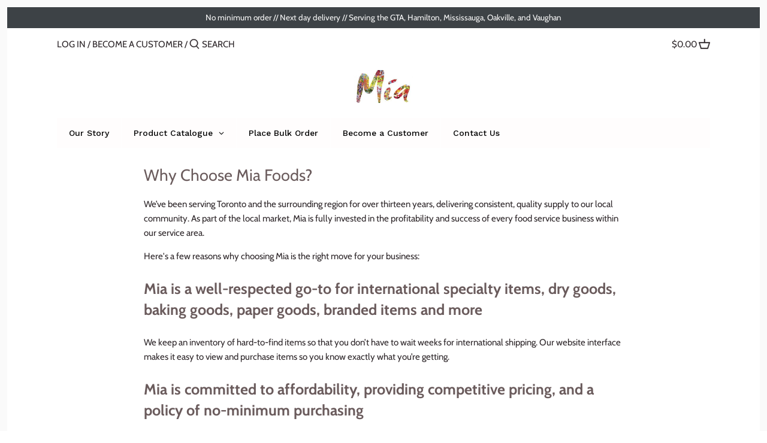

--- FILE ---
content_type: text/html; charset=utf-8
request_url: https://www.miafoodservice.com/pages/why-choose-mia-foods
body_size: 29290
content:
<!doctype html>
<html class="no-js" lang="en">
<head>
  <script type="application/vnd.locksmith+json" data-locksmith>{"version":"v254","locked":false,"initialized":true,"scope":"page","access_granted":true,"access_denied":false,"requires_customer":false,"manual_lock":false,"remote_lock":false,"has_timeout":false,"remote_rendered":null,"hide_resource":false,"hide_links_to_resource":false,"transparent":true,"locks":{"all":[],"opened":[]},"keys":[],"keys_signature":"54aa96bbaf2656a360416f0ee9742f90283c4f516825a0cb199004d272134590","state":{"template":"page","theme":122400899247,"product":null,"collection":null,"page":"why-choose-mia-foods","blog":null,"article":null,"app":null},"now":1769547644,"path":"\/pages\/why-choose-mia-foods","locale_root_url":"\/","canonical_url":"https:\/\/www.miafoodservice.com\/pages\/why-choose-mia-foods","customer_id":null,"customer_id_signature":"54aa96bbaf2656a360416f0ee9742f90283c4f516825a0cb199004d272134590","cart":null}</script><script data-locksmith>!function(){undefined;!function(){var s=window.Locksmith={},e=document.querySelector('script[type="application/vnd.locksmith+json"]'),n=e&&e.innerHTML;if(s.state={},s.util={},s.loading=!1,n)try{s.state=JSON.parse(n)}catch(d){}if(document.addEventListener&&document.querySelector){var o,i,a,t=[76,79,67,75,83,77,73,84,72,49,49],c=function(){i=t.slice(0)},l="style",r=function(e){e&&27!==e.keyCode&&"click"!==e.type||(document.removeEventListener("keydown",r),document.removeEventListener("click",r),o&&document.body.removeChild(o),o=null)};c(),document.addEventListener("keyup",function(e){if(e.keyCode===i[0]){if(clearTimeout(a),i.shift(),0<i.length)return void(a=setTimeout(c,1e3));c(),r(),(o=document.createElement("div"))[l].width="50%",o[l].maxWidth="1000px",o[l].height="85%",o[l].border="1px rgba(0, 0, 0, 0.2) solid",o[l].background="rgba(255, 255, 255, 0.99)",o[l].borderRadius="4px",o[l].position="fixed",o[l].top="50%",o[l].left="50%",o[l].transform="translateY(-50%) translateX(-50%)",o[l].boxShadow="0 2px 5px rgba(0, 0, 0, 0.3), 0 0 100vh 100vw rgba(0, 0, 0, 0.5)",o[l].zIndex="2147483645";var t=document.createElement("textarea");t.value=JSON.stringify(JSON.parse(n),null,2),t[l].border="none",t[l].display="block",t[l].boxSizing="border-box",t[l].width="100%",t[l].height="100%",t[l].background="transparent",t[l].padding="22px",t[l].fontFamily="monospace",t[l].fontSize="14px",t[l].color="#333",t[l].resize="none",t[l].outline="none",t.readOnly=!0,o.appendChild(t),document.body.appendChild(o),t.addEventListener("click",function(e){e.stopImmediatePropagation()}),t.select(),document.addEventListener("keydown",r),document.addEventListener("click",r)}})}s.isEmbedded=-1!==window.location.search.indexOf("_ab=0&_fd=0&_sc=1"),s.path=s.state.path||window.location.pathname,s.basePath=s.state.locale_root_url.concat("/apps/locksmith").replace(/^\/\//,"/"),s.reloading=!1,s.util.console=window.console||{log:function(){},error:function(){}},s.util.makeUrl=function(e,t){var n,o=s.basePath+e,i=[],a=s.cache();for(n in a)i.push(n+"="+encodeURIComponent(a[n]));for(n in t)i.push(n+"="+encodeURIComponent(t[n]));return s.state.customer_id&&(i.push("customer_id="+encodeURIComponent(s.state.customer_id)),i.push("customer_id_signature="+encodeURIComponent(s.state.customer_id_signature))),o+=(-1===o.indexOf("?")?"?":"&")+i.join("&")},s._initializeCallbacks=[],s.on=function(e,t){if("initialize"!==e)throw'Locksmith.on() currently only supports the "initialize" event';s._initializeCallbacks.push(t)},s.initializeSession=function(e){if(!s.isEmbedded){var t=!1,n=!0,o=!0;(e=e||{}).silent&&(o=n=!(t=!0)),s.ping({silent:t,spinner:n,reload:o,callback:function(){s._initializeCallbacks.forEach(function(e){e()})}})}},s.cache=function(e){var t={};try{var n=function i(e){return(document.cookie.match("(^|; )"+e+"=([^;]*)")||0)[2]};t=JSON.parse(decodeURIComponent(n("locksmith-params")||"{}"))}catch(d){}if(e){for(var o in e)t[o]=e[o];document.cookie="locksmith-params=; expires=Thu, 01 Jan 1970 00:00:00 GMT; path=/",document.cookie="locksmith-params="+encodeURIComponent(JSON.stringify(t))+"; path=/"}return t},s.cache.cart=s.state.cart,s.cache.cartLastSaved=null,s.params=s.cache(),s.util.reload=function(){s.reloading=!0;try{window.location.href=window.location.href.replace(/#.*/,"")}catch(d){s.util.console.error("Preferred reload method failed",d),window.location.reload()}},s.cache.saveCart=function(e){if(!s.cache.cart||s.cache.cart===s.cache.cartLastSaved)return e?e():null;var t=s.cache.cartLastSaved;s.cache.cartLastSaved=s.cache.cart,fetch("/cart/update.js",{method:"POST",headers:{"Content-Type":"application/json",Accept:"application/json"},body:JSON.stringify({attributes:{locksmith:s.cache.cart}})}).then(function(e){if(!e.ok)throw new Error("Cart update failed: "+e.status);return e.json()}).then(function(){e&&e()})["catch"](function(e){if(s.cache.cartLastSaved=t,!s.reloading)throw e})},s.util.spinnerHTML='<style>body{background:#FFF}@keyframes spin{from{transform:rotate(0deg)}to{transform:rotate(360deg)}}#loading{display:flex;width:100%;height:50vh;color:#777;align-items:center;justify-content:center}#loading .spinner{display:block;animation:spin 600ms linear infinite;position:relative;width:50px;height:50px}#loading .spinner-ring{stroke:currentColor;stroke-dasharray:100%;stroke-width:2px;stroke-linecap:round;fill:none}</style><div id="loading"><div class="spinner"><svg width="100%" height="100%"><svg preserveAspectRatio="xMinYMin"><circle class="spinner-ring" cx="50%" cy="50%" r="45%"></circle></svg></svg></div></div>',s.util.clobberBody=function(e){document.body.innerHTML=e},s.util.clobberDocument=function(e){e.responseText&&(e=e.responseText),document.documentElement&&document.removeChild(document.documentElement);var t=document.open("text/html","replace");t.writeln(e),t.close(),setTimeout(function(){var e=t.querySelector("[autofocus]");e&&e.focus()},100)},s.util.serializeForm=function(e){if(e&&"FORM"===e.nodeName){var t,n,o={};for(t=e.elements.length-1;0<=t;t-=1)if(""!==e.elements[t].name)switch(e.elements[t].nodeName){case"INPUT":switch(e.elements[t].type){default:case"text":case"hidden":case"password":case"button":case"reset":case"submit":o[e.elements[t].name]=e.elements[t].value;break;case"checkbox":case"radio":e.elements[t].checked&&(o[e.elements[t].name]=e.elements[t].value);break;case"file":}break;case"TEXTAREA":o[e.elements[t].name]=e.elements[t].value;break;case"SELECT":switch(e.elements[t].type){case"select-one":o[e.elements[t].name]=e.elements[t].value;break;case"select-multiple":for(n=e.elements[t].options.length-1;0<=n;n-=1)e.elements[t].options[n].selected&&(o[e.elements[t].name]=e.elements[t].options[n].value)}break;case"BUTTON":switch(e.elements[t].type){case"reset":case"submit":case"button":o[e.elements[t].name]=e.elements[t].value}}return o}},s.util.on=function(e,a,s,t){t=t||document;var c="locksmith-"+e+a,n=function(e){var t=e.target,n=e.target.parentElement,o=t&&t.className&&(t.className.baseVal||t.className)||"",i=n&&n.className&&(n.className.baseVal||n.className)||"";("string"==typeof o&&-1!==o.split(/\s+/).indexOf(a)||"string"==typeof i&&-1!==i.split(/\s+/).indexOf(a))&&!e[c]&&(e[c]=!0,s(e))};t.attachEvent?t.attachEvent(e,n):t.addEventListener(e,n,!1)},s.util.enableActions=function(e){s.util.on("click","locksmith-action",function(e){e.preventDefault();var t=e.target;t.dataset.confirmWith&&!confirm(t.dataset.confirmWith)||(t.disabled=!0,t.innerText=t.dataset.disableWith,s.post("/action",t.dataset.locksmithParams,{spinner:!1,type:"text",success:function(e){(e=JSON.parse(e.responseText)).message&&alert(e.message),s.util.reload()}}))},e)},s.util.inject=function(e,t){var n=["data","locksmith","append"];if(-1!==t.indexOf(n.join("-"))){var o=document.createElement("div");o.innerHTML=t,e.appendChild(o)}else e.innerHTML=t;var i,a,s=e.querySelectorAll("script");for(a=0;a<s.length;++a){i=s[a];var c=document.createElement("script");if(i.type&&(c.type=i.type),i.src)c.src=i.src;else{var l=document.createTextNode(i.innerHTML);c.appendChild(l)}e.appendChild(c)}var r=e.querySelector("[autofocus]");r&&r.focus()},s.post=function(e,t,n){!1!==(n=n||{}).spinner&&s.util.clobberBody(s.util.spinnerHTML);var o={};n.container===document?(o.layout=1,n.success=function(e){s.util.clobberDocument(e)}):n.container&&(o.layout=0,n.success=function(e){var t=document.getElementById(n.container);s.util.inject(t,e),t.id===t.firstChild.id&&t.parentElement.replaceChild(t.firstChild,t)}),n.form_type&&(t.form_type=n.form_type),n.include_layout_classes!==undefined&&(t.include_layout_classes=n.include_layout_classes),n.lock_id!==undefined&&(t.lock_id=n.lock_id),s.loading=!0;var i=s.util.makeUrl(e,o),a="json"===n.type||"text"===n.type;fetch(i,{method:"POST",headers:{"Content-Type":"application/json",Accept:a?"application/json":"text/html"},body:JSON.stringify(t)}).then(function(e){if(!e.ok)throw new Error("Request failed: "+e.status);return e.text()}).then(function(e){var t=n.success||s.util.clobberDocument;t(a?{responseText:e}:e)})["catch"](function(e){if(!s.reloading)if("dashboard.weglot.com"!==window.location.host){if(!n.silent)throw alert("Something went wrong! Please refresh and try again."),e;console.error(e)}else console.error(e)})["finally"](function(){s.loading=!1})},s.postResource=function(e,t){e.path=s.path,e.search=window.location.search,e.state=s.state,e.passcode&&(e.passcode=e.passcode.trim()),e.email&&(e.email=e.email.trim()),e.state.cart=s.cache.cart,e.locksmith_json=s.jsonTag,e.locksmith_json_signature=s.jsonTagSignature,s.post("/resource",e,t)},s.ping=function(e){if(!s.isEmbedded){e=e||{};s.post("/ping",{path:s.path,search:window.location.search,state:s.state},{spinner:!!e.spinner,silent:"undefined"==typeof e.silent||e.silent,type:"text",success:function(e){e&&e.responseText?(e=JSON.parse(e.responseText)).messages&&0<e.messages.length&&s.showMessages(e.messages):console.error("[Locksmith] Invalid result in ping callback:",e)}})}},s.timeoutMonitor=function(){var e=s.cache.cart;s.ping({callback:function(){e!==s.cache.cart||setTimeout(function(){s.timeoutMonitor()},6e4)}})},s.showMessages=function(e){var t=document.createElement("div");t.style.position="fixed",t.style.left=0,t.style.right=0,t.style.bottom="-50px",t.style.opacity=0,t.style.background="#191919",t.style.color="#ddd",t.style.transition="bottom 0.2s, opacity 0.2s",t.style.zIndex=999999,t.innerHTML="        <style>          .locksmith-ab .locksmith-b { display: none; }          .locksmith-ab.toggled .locksmith-b { display: flex; }          .locksmith-ab.toggled .locksmith-a { display: none; }          .locksmith-flex { display: flex; flex-wrap: wrap; justify-content: space-between; align-items: center; padding: 10px 20px; }          .locksmith-message + .locksmith-message { border-top: 1px #555 solid; }          .locksmith-message a { color: inherit; font-weight: bold; }          .locksmith-message a:hover { color: inherit; opacity: 0.8; }          a.locksmith-ab-toggle { font-weight: inherit; text-decoration: underline; }          .locksmith-text { flex-grow: 1; }          .locksmith-cta { flex-grow: 0; text-align: right; }          .locksmith-cta button { transform: scale(0.8); transform-origin: left; }          .locksmith-cta > * { display: block; }          .locksmith-cta > * + * { margin-top: 10px; }          .locksmith-message a.locksmith-close { flex-grow: 0; text-decoration: none; margin-left: 15px; font-size: 30px; font-family: monospace; display: block; padding: 2px 10px; }                    @media screen and (max-width: 600px) {            .locksmith-wide-only { display: none !important; }            .locksmith-flex { padding: 0 15px; }            .locksmith-flex > * { margin-top: 5px; margin-bottom: 5px; }            .locksmith-cta { text-align: left; }          }                    @media screen and (min-width: 601px) {            .locksmith-narrow-only { display: none !important; }          }        </style>      "+e.map(function(e){return'<div class="locksmith-message">'+e+"</div>"}).join(""),document.body.appendChild(t),document.body.style.position="relative",document.body.parentElement.style.paddingBottom=t.offsetHeight+"px",setTimeout(function(){t.style.bottom=0,t.style.opacity=1},50),s.util.on("click","locksmith-ab-toggle",function(e){e.preventDefault();for(var t=e.target.parentElement;-1===t.className.split(" ").indexOf("locksmith-ab");)t=t.parentElement;-1!==t.className.split(" ").indexOf("toggled")?t.className=t.className.replace("toggled",""):t.className=t.className+" toggled"}),s.util.enableActions(t)}}()}();</script>
      <script data-locksmith>Locksmith.cache.cart=null</script>

  <script data-locksmith>Locksmith.jsonTag="{\"version\":\"v254\",\"locked\":false,\"initialized\":true,\"scope\":\"page\",\"access_granted\":true,\"access_denied\":false,\"requires_customer\":false,\"manual_lock\":false,\"remote_lock\":false,\"has_timeout\":false,\"remote_rendered\":null,\"hide_resource\":false,\"hide_links_to_resource\":false,\"transparent\":true,\"locks\":{\"all\":[],\"opened\":[]},\"keys\":[],\"keys_signature\":\"54aa96bbaf2656a360416f0ee9742f90283c4f516825a0cb199004d272134590\",\"state\":{\"template\":\"page\",\"theme\":122400899247,\"product\":null,\"collection\":null,\"page\":\"why-choose-mia-foods\",\"blog\":null,\"article\":null,\"app\":null},\"now\":1769547644,\"path\":\"\\\/pages\\\/why-choose-mia-foods\",\"locale_root_url\":\"\\\/\",\"canonical_url\":\"https:\\\/\\\/www.miafoodservice.com\\\/pages\\\/why-choose-mia-foods\",\"customer_id\":null,\"customer_id_signature\":\"54aa96bbaf2656a360416f0ee9742f90283c4f516825a0cb199004d272134590\",\"cart\":null}";Locksmith.jsonTagSignature="d543918b290003ad5d4a073a351c9f13b09a4406092a40be883d7a20446b82ce"</script>
  <!-- Canopy 2.11.19 -->

  <link rel="preload" href="//www.miafoodservice.com/cdn/shop/t/2/assets/styles.css?v=84050488214233283591762204102" as="style">
  <meta charset="utf-8" />
<meta name="viewport" content="width=device-width,initial-scale=1.0" />
<meta http-equiv="X-UA-Compatible" content="IE=edge">

<link rel="preconnect" href="https://cdn.shopify.com" crossorigin>
<link rel="preconnect" href="https://fonts.shopify.com" crossorigin>
<link rel="preconnect" href="https://monorail-edge.shopifysvc.com"><link rel="preload" as="font" href="//www.miafoodservice.com/cdn/fonts/cabin/cabin_n4.cefc6494a78f87584a6f312fea532919154f66fe.woff2" type="font/woff2" crossorigin>
<link rel="preload" as="font" href="//www.miafoodservice.com/cdn/fonts/cabin/cabin_n4.cefc6494a78f87584a6f312fea532919154f66fe.woff2" type="font/woff2" crossorigin>
<link rel="preload" as="font" href="//www.miafoodservice.com/cdn/fonts/cabin/cabin_n4.cefc6494a78f87584a6f312fea532919154f66fe.woff2" type="font/woff2" crossorigin>
<link rel="preload" as="font" href="//www.miafoodservice.com/cdn/fonts/cabin/cabin_n4.cefc6494a78f87584a6f312fea532919154f66fe.woff2" type="font/woff2" crossorigin><link rel="preload" as="font" href="//www.miafoodservice.com/cdn/fonts/cabin/cabin_n7.255204a342bfdbc9ae2017bd4e6a90f8dbb2f561.woff2" type="font/woff2" crossorigin><link rel="preload" as="font" href="//www.miafoodservice.com/cdn/fonts/cabin/cabin_i4.d89c1b32b09ecbc46c12781fcf7b2085f17c0be9.woff2" type="font/woff2" crossorigin><link rel="preload" as="font" href="//www.miafoodservice.com/cdn/fonts/cabin/cabin_i7.ef2404c08a493e7ccbc92d8c39adf683f40e1fb5.woff2" type="font/woff2" crossorigin><link rel="preload" href="//www.miafoodservice.com/cdn/shop/t/2/assets/vendor.js?v=121157890423219954401619478253" as="script">
<link rel="preload" href="//www.miafoodservice.com/cdn/shop/t/2/assets/theme.js?v=147382022019578455041620450573" as="script"><link rel="canonical" href="https://www.miafoodservice.com/pages/why-choose-mia-foods" /><link rel="shortcut icon" href="//www.miafoodservice.com/cdn/shop/files/MIA_LOGO_favicon.png?v=1623375901" type="image/png" /><meta name="description" content="We’ve been serving Toronto and the surrounding region for over thirteen years, delivering consistent, quality supply to our local community. As part of the local market, Mia is fully invested in the profitability and success of every food service business within our service area. Here&#39;s a few reasons why choosing Mia i">


  <meta name="theme-color" content="#5c8018">

  <title>
  Why Choose Mia Foods? &ndash; Mia Food Service
  </title>

  


<meta property="og:site_name" content="Mia Food Service">
<meta property="og:url" content="https://www.miafoodservice.com/pages/why-choose-mia-foods"><meta property="og:title" content="Why Choose Mia Foods?">
<meta property="og:type" content="website">
<meta property="og:description" content="We’ve been serving Toronto and the surrounding region for over thirteen years, delivering consistent, quality supply to our local community. As part of the local market, Mia is fully invested in the profitability and success of every food service business within our service area. Here&#39;s a few reasons why choosing Mia i">





<meta name="twitter:card" content="summary_large_image"><meta name="twitter:title" content="Why Choose Mia Foods?">
<meta name="twitter:description" content="We’ve been serving Toronto and the surrounding region for over thirteen years, delivering consistent, quality supply to our local community. As part of the local market, Mia is fully invested in the profitability and success of every food service business within our service area. Here&#39;s a few reasons why choosing Mia i">


  <link href="//www.miafoodservice.com/cdn/shop/t/2/assets/styles.css?v=84050488214233283591762204102" rel="stylesheet" type="text/css" media="all" />

  <script>
    document.documentElement.className = document.documentElement.className.replace('no-js', '');
    window.theme = window.theme || {};
    theme.money_format = "${{amount}}";
    theme.customerIsLoggedIn = false;
    theme.shippingCalcMoneyFormat = "${{amount}} CAD";
    theme.cartType = "drawer-standard";

    theme.strings = {
      previous: "Previous",
      next: "Next",
      close: "Close",
      addressError: "Error looking up that address",
      addressNoResults: "No results for that address",
      addressQueryLimit: "You have exceeded the Google API usage limit. Consider upgrading to a \u003ca href=\"https:\/\/developers.google.com\/maps\/premium\/usage-limits\"\u003ePremium Plan\u003c\/a\u003e.",
      authError: "There was a problem authenticating your Google Maps API Key.",
      shippingCalcSubmitButton: "Calculate shipping",
      shippingCalcSubmitButtonDisabled: "Calculating...",
      infiniteScrollLoadingImg: "\/\/www.miafoodservice.com\/cdn\/shop\/t\/2\/assets\/loading.gif?v=115678512110750922101619478251",
      infiniteScrollCollectionLoading: "Loading more items...",
      infiniteScrollCollectionFinishedMsg : "No more items",
      infiniteScrollBlogLoading: "Loading more articles...",
      infiniteScrollBlogFinishedMsg : "No more articles",
      blogsShowTags: "Show tags",
      priceNonExistent: "Unavailable",
      buttonDefault: "Add to Cart",
      buttonNoStock: "Out of stock",
      buttonNoVariant: "Unavailable",
      unitPriceSeparator: " \/ ",
      onlyXLeft: "[[ quantity ]] in stock",
      productAddingToCart: "Adding",
      productAddedToCart: "Added",
      quickbuyAdded: "Added to cart",
      cartSummary: "View cart",
      cartContinue: "Continue shopping",
      colorBoxPrevious: "Previous",
      colorBoxNext: "Next",
      colorBoxClose: "Close",
      imageSlider: "Image slider"
    };

    theme.routes = {
      root_url: '/',
      account_url: '/account',
      account_login_url: '/account/login',
      account_logout_url: '/account/logout',
      account_recover_url: '/account/recover',
      account_register_url: '/account/register',
      account_addresses_url: '/account/addresses',
      collections_url: '/collections',
      all_products_collection_url: '/collections/all',
      search_url: '/search',
      cart_url: '/cart',
      cart_add_url: '/cart/add',
      cart_change_url: '/cart/change',
      cart_clear_url: '/cart/clear'
    };

    theme.scripts = {
        masonry: "\/\/www.miafoodservice.com\/cdn\/shop\/t\/2\/assets\/masonry.v3.2.2.min.js?v=169641371380462594081619478252",
        jqueryInfiniteScroll: "\/\/www.miafoodservice.com\/cdn\/shop\/t\/2\/assets\/jquery.infinitescroll.2.1.0.min.js?v=154868730476094579131619478251",
        underscore: "\/\/cdnjs.cloudflare.com\/ajax\/libs\/underscore.js\/1.6.0\/underscore-min.js",
        shopifyCommon: "\/\/www.miafoodservice.com\/cdn\/shopifycloud\/storefront\/assets\/themes_support\/shopify_common-5f594365.js",
        jqueryCart: "\/\/www.miafoodservice.com\/cdn\/shop\/t\/2\/assets\/shipping-calculator.v1.0.min.js?v=156283615219060590411619478252"
    };
  </script>

  <script>window.performance && window.performance.mark && window.performance.mark('shopify.content_for_header.start');</script><meta id="shopify-digital-wallet" name="shopify-digital-wallet" content="/20693165/digital_wallets/dialog">
<script async="async" src="/checkouts/internal/preloads.js?locale=en-CA"></script>
<script id="shopify-features" type="application/json">{"accessToken":"7eeb898efce250620f1d025316e489cf","betas":["rich-media-storefront-analytics"],"domain":"www.miafoodservice.com","predictiveSearch":true,"shopId":20693165,"locale":"en"}</script>
<script>var Shopify = Shopify || {};
Shopify.shop = "mia-food.myshopify.com";
Shopify.locale = "en";
Shopify.currency = {"active":"CAD","rate":"1.0"};
Shopify.country = "CA";
Shopify.theme = {"name":"Canopy","id":122400899247,"schema_name":"Canopy","schema_version":"2.11.19","theme_store_id":732,"role":"main"};
Shopify.theme.handle = "null";
Shopify.theme.style = {"id":null,"handle":null};
Shopify.cdnHost = "www.miafoodservice.com/cdn";
Shopify.routes = Shopify.routes || {};
Shopify.routes.root = "/";</script>
<script type="module">!function(o){(o.Shopify=o.Shopify||{}).modules=!0}(window);</script>
<script>!function(o){function n(){var o=[];function n(){o.push(Array.prototype.slice.apply(arguments))}return n.q=o,n}var t=o.Shopify=o.Shopify||{};t.loadFeatures=n(),t.autoloadFeatures=n()}(window);</script>
<script id="shop-js-analytics" type="application/json">{"pageType":"page"}</script>
<script defer="defer" async type="module" src="//www.miafoodservice.com/cdn/shopifycloud/shop-js/modules/v2/client.init-shop-cart-sync_WVOgQShq.en.esm.js"></script>
<script defer="defer" async type="module" src="//www.miafoodservice.com/cdn/shopifycloud/shop-js/modules/v2/chunk.common_C_13GLB1.esm.js"></script>
<script defer="defer" async type="module" src="//www.miafoodservice.com/cdn/shopifycloud/shop-js/modules/v2/chunk.modal_CLfMGd0m.esm.js"></script>
<script type="module">
  await import("//www.miafoodservice.com/cdn/shopifycloud/shop-js/modules/v2/client.init-shop-cart-sync_WVOgQShq.en.esm.js");
await import("//www.miafoodservice.com/cdn/shopifycloud/shop-js/modules/v2/chunk.common_C_13GLB1.esm.js");
await import("//www.miafoodservice.com/cdn/shopifycloud/shop-js/modules/v2/chunk.modal_CLfMGd0m.esm.js");

  window.Shopify.SignInWithShop?.initShopCartSync?.({"fedCMEnabled":true,"windoidEnabled":true});

</script>
<script>(function() {
  var isLoaded = false;
  function asyncLoad() {
    if (isLoaded) return;
    isLoaded = true;
    var urls = ["https:\/\/www.improvedcontactform.com\/icf.js?shop=mia-food.myshopify.com","\/\/code.tidio.co\/mizlrie7l0vhusjsdqgq34egfbl2rviu.js?shop=mia-food.myshopify.com","https:\/\/static2.rapidsearch.dev\/resultpage.js?shop=mia-food.myshopify.com","https:\/\/customer-first-focus.b-cdn.net\/cffOrderifyLoader_min.js?shop=mia-food.myshopify.com"];
    for (var i = 0; i < urls.length; i++) {
      var s = document.createElement('script');
      s.type = 'text/javascript';
      s.async = true;
      s.src = urls[i];
      var x = document.getElementsByTagName('script')[0];
      x.parentNode.insertBefore(s, x);
    }
  };
  if(window.attachEvent) {
    window.attachEvent('onload', asyncLoad);
  } else {
    window.addEventListener('load', asyncLoad, false);
  }
})();</script>
<script id="__st">var __st={"a":20693165,"offset":-18000,"reqid":"aacf9bab-2be1-47a5-8cd7-279d963f9b58-1769547644","pageurl":"www.miafoodservice.com\/pages\/why-choose-mia-foods","s":"pages-81897357487","u":"b99c5925fc01","p":"page","rtyp":"page","rid":81897357487};</script>
<script>window.ShopifyPaypalV4VisibilityTracking = true;</script>
<script id="captcha-bootstrap">!function(){'use strict';const t='contact',e='account',n='new_comment',o=[[t,t],['blogs',n],['comments',n],[t,'customer']],c=[[e,'customer_login'],[e,'guest_login'],[e,'recover_customer_password'],[e,'create_customer']],r=t=>t.map((([t,e])=>`form[action*='/${t}']:not([data-nocaptcha='true']) input[name='form_type'][value='${e}']`)).join(','),a=t=>()=>t?[...document.querySelectorAll(t)].map((t=>t.form)):[];function s(){const t=[...o],e=r(t);return a(e)}const i='password',u='form_key',d=['recaptcha-v3-token','g-recaptcha-response','h-captcha-response',i],f=()=>{try{return window.sessionStorage}catch{return}},m='__shopify_v',_=t=>t.elements[u];function p(t,e,n=!1){try{const o=window.sessionStorage,c=JSON.parse(o.getItem(e)),{data:r}=function(t){const{data:e,action:n}=t;return t[m]||n?{data:e,action:n}:{data:t,action:n}}(c);for(const[e,n]of Object.entries(r))t.elements[e]&&(t.elements[e].value=n);n&&o.removeItem(e)}catch(o){console.error('form repopulation failed',{error:o})}}const l='form_type',E='cptcha';function T(t){t.dataset[E]=!0}const w=window,h=w.document,L='Shopify',v='ce_forms',y='captcha';let A=!1;((t,e)=>{const n=(g='f06e6c50-85a8-45c8-87d0-21a2b65856fe',I='https://cdn.shopify.com/shopifycloud/storefront-forms-hcaptcha/ce_storefront_forms_captcha_hcaptcha.v1.5.2.iife.js',D={infoText:'Protected by hCaptcha',privacyText:'Privacy',termsText:'Terms'},(t,e,n)=>{const o=w[L][v],c=o.bindForm;if(c)return c(t,g,e,D).then(n);var r;o.q.push([[t,g,e,D],n]),r=I,A||(h.body.append(Object.assign(h.createElement('script'),{id:'captcha-provider',async:!0,src:r})),A=!0)});var g,I,D;w[L]=w[L]||{},w[L][v]=w[L][v]||{},w[L][v].q=[],w[L][y]=w[L][y]||{},w[L][y].protect=function(t,e){n(t,void 0,e),T(t)},Object.freeze(w[L][y]),function(t,e,n,w,h,L){const[v,y,A,g]=function(t,e,n){const i=e?o:[],u=t?c:[],d=[...i,...u],f=r(d),m=r(i),_=r(d.filter((([t,e])=>n.includes(e))));return[a(f),a(m),a(_),s()]}(w,h,L),I=t=>{const e=t.target;return e instanceof HTMLFormElement?e:e&&e.form},D=t=>v().includes(t);t.addEventListener('submit',(t=>{const e=I(t);if(!e)return;const n=D(e)&&!e.dataset.hcaptchaBound&&!e.dataset.recaptchaBound,o=_(e),c=g().includes(e)&&(!o||!o.value);(n||c)&&t.preventDefault(),c&&!n&&(function(t){try{if(!f())return;!function(t){const e=f();if(!e)return;const n=_(t);if(!n)return;const o=n.value;o&&e.removeItem(o)}(t);const e=Array.from(Array(32),(()=>Math.random().toString(36)[2])).join('');!function(t,e){_(t)||t.append(Object.assign(document.createElement('input'),{type:'hidden',name:u})),t.elements[u].value=e}(t,e),function(t,e){const n=f();if(!n)return;const o=[...t.querySelectorAll(`input[type='${i}']`)].map((({name:t})=>t)),c=[...d,...o],r={};for(const[a,s]of new FormData(t).entries())c.includes(a)||(r[a]=s);n.setItem(e,JSON.stringify({[m]:1,action:t.action,data:r}))}(t,e)}catch(e){console.error('failed to persist form',e)}}(e),e.submit())}));const S=(t,e)=>{t&&!t.dataset[E]&&(n(t,e.some((e=>e===t))),T(t))};for(const o of['focusin','change'])t.addEventListener(o,(t=>{const e=I(t);D(e)&&S(e,y())}));const B=e.get('form_key'),M=e.get(l),P=B&&M;t.addEventListener('DOMContentLoaded',(()=>{const t=y();if(P)for(const e of t)e.elements[l].value===M&&p(e,B);[...new Set([...A(),...v().filter((t=>'true'===t.dataset.shopifyCaptcha))])].forEach((e=>S(e,t)))}))}(h,new URLSearchParams(w.location.search),n,t,e,['guest_login'])})(!0,!0)}();</script>
<script integrity="sha256-4kQ18oKyAcykRKYeNunJcIwy7WH5gtpwJnB7kiuLZ1E=" data-source-attribution="shopify.loadfeatures" defer="defer" src="//www.miafoodservice.com/cdn/shopifycloud/storefront/assets/storefront/load_feature-a0a9edcb.js" crossorigin="anonymous"></script>
<script data-source-attribution="shopify.dynamic_checkout.dynamic.init">var Shopify=Shopify||{};Shopify.PaymentButton=Shopify.PaymentButton||{isStorefrontPortableWallets:!0,init:function(){window.Shopify.PaymentButton.init=function(){};var t=document.createElement("script");t.src="https://www.miafoodservice.com/cdn/shopifycloud/portable-wallets/latest/portable-wallets.en.js",t.type="module",document.head.appendChild(t)}};
</script>
<script data-source-attribution="shopify.dynamic_checkout.buyer_consent">
  function portableWalletsHideBuyerConsent(e){var t=document.getElementById("shopify-buyer-consent"),n=document.getElementById("shopify-subscription-policy-button");t&&n&&(t.classList.add("hidden"),t.setAttribute("aria-hidden","true"),n.removeEventListener("click",e))}function portableWalletsShowBuyerConsent(e){var t=document.getElementById("shopify-buyer-consent"),n=document.getElementById("shopify-subscription-policy-button");t&&n&&(t.classList.remove("hidden"),t.removeAttribute("aria-hidden"),n.addEventListener("click",e))}window.Shopify?.PaymentButton&&(window.Shopify.PaymentButton.hideBuyerConsent=portableWalletsHideBuyerConsent,window.Shopify.PaymentButton.showBuyerConsent=portableWalletsShowBuyerConsent);
</script>
<script data-source-attribution="shopify.dynamic_checkout.cart.bootstrap">document.addEventListener("DOMContentLoaded",(function(){function t(){return document.querySelector("shopify-accelerated-checkout-cart, shopify-accelerated-checkout")}if(t())Shopify.PaymentButton.init();else{new MutationObserver((function(e,n){t()&&(Shopify.PaymentButton.init(),n.disconnect())})).observe(document.body,{childList:!0,subtree:!0})}}));
</script>

<script>window.performance && window.performance.mark && window.performance.mark('shopify.content_for_header.end');</script><script type="text/javascript">
  window.GloboMenuMoneyFormat = "${{amount}}";
  window.shopCurrency = "CAD";
  window.GloboMenuCustomer = false;
  window.assetsUrl = '//www.miafoodservice.com/cdn/shop/t/2/assets/';
  window.filesUrl = '//www.miafoodservice.com/cdn/shop/files/';
  window.GloboMenuSignature = '3ba3c7912cad63aaf0fcd21c37defa92';
  window.GloboMenuTimestamp = 1623204648;
  window.hasMegamenu  = false;
  window.gmml = false;
  window.GloboMenuLinklists = {"main-menu": [{'url' :"\/", 'title': "Home"},{'url' :"\/apps\/shop", 'title': "Order Now"},{'url' :"\/pages\/our-story", 'title': "Our Story"},{'url' :"\/pages\/become-a-customer", 'title': "Become a Customer"},{'url' :"https:\/\/www.miafoodservice.com\/community\/contact", 'title': "Contact Us"}],"footer": [{'url' :"\/search", 'title': "Search"}],"customer-account-main-menu": [{'url' :"\/", 'title': "Shop"},{'url' :"https:\/\/shopify.com\/20693165\/account\/orders?locale=en\u0026region_country=CA", 'title': "Orders"}]};
  window.menuRootUrl = "";
</script>

<script>
  window.GloboMenuConfig = {"theme":{"theme_store_id":732,"theme_version":null},"replacement":{"type":"auto"},"settings":{"general":{"responsive":"768","transition":"fade","transition_speed":"300","transition_delay":"150","align":"left","trigger":"hover","search":true,"indicators":true,"menu_lineheight":"50","menu_padding":"20","dropdown_lineheight":"50","tab_lineheight":"50","linklist_lineheight":"30","desktop_sticky_header":true,"mobile_sticky_header":true,"border":true,"submenu_border":true,"mobile_trigger":"click_toggle","carousel_auto_play":true,"carousel_loop":true,"mobile_border":true,"lazy_load_enable":false,"login":false,"register":false,"account":false,"logout":false,"mobile_hide_linklist_submenu":false},"font":{"menu_fontfamily_custom":false,"menu_fontfamily":"Work Sans","menu_fontfamily_2":"Lato","menu_fontsize":"14","menu_fontweight":"500","submenu_heading_fontfamily_custom":false,"submenu_heading_fontfamily":"Work Sans","submenu_heading_fontfamily_2":"Bitter","submenu_heading_fontsize":"14","submenu_heading_fontweight":"600","submenu_text_fontfamily_custom":false,"submenu_text_fontfamily":"Work Sans","submenu_text_fontfamily_2":"Arimo","submenu_text_fontsize":"13","submenu_text_fontweight":"400","submenu_description_fontfamily_custom":false,"submenu_description_fontfamily":"Work Sans","submenu_description_fontfamily_2":"Indie Flower","submenu_description_fontsize":"12","submenu_description_fontweight":"400","tab_fontfamily_custom":false,"tab_fontfamily":"Work Sans","tab_fontfamily_2":"Lato","tab_fontsize":"14","tab_fontweight":"500"},"color":{"menu_background":"rgba(255, 253, 253, 1)","menu_background_hover":"rgba(61, 66, 70, 1)","menu_border":"rgba(255, 255, 255, 1)","menu_text":"rgba(0, 0, 0, 1)","menu_text_hover":"#f6f1f1","submenu_background":"#ffffff","submenu_border":"#d1d1d1","submenu_heading":"#ae2828","submenu_text":"#313131","submenu_text_hover":"#000000","submenu_description":"#969696","submenu_description_hover":"#4d5bcd","tab_background_hover":"#d9d9d9","tab_heading_color":"#202020","tab_heading_active_color":"#000000","sale_text_color":"#ffffff","sale_background_color":"#ec523e","soldout_text_color":"#757575","soldout_background_color":"#d5d5d5"},"language":{"name":"Name","email":"Email","phone":"Phone Number","message":"Message","send":"Send","add_to_cart":"Add to cart","view":"View details","sale":"Sale","sold_out":"Sold out","search":"Search for..."}}};
  window.GloboMenuConfig.hasCarousel = false;
  window.GloboMenuConfig.items = [{"title":"Our Story","url":"\/pages\/our-story","icon":null,"image":null,"description":null,"level":0,"targetBlank":false},{"title":"Product Catalogue","url":null,"level":0,"submenu":{"type":"dropdown","orientation":"vertical","alignment":"left","justifyContent":"left","items":[{"title":"Bags\/Boxes","url":null,"icon":null,"image":null,"description":null,"level":1,"submenu":{"type":"dropdown","orientation":"vertical","alignment":"left","justifyContent":"center","items":[{"title":"Cake Boxes","url":"\/collections\/cake-boxes","level":2,"submenu":{"type":"dropdown","orientation":"vertical","alignment":"left","justifyContent":"center","items":[]}},{"title":"Paper, Greaseproof & Handle Bags","url":"\/collections\/paper-greaseproof-handle-bags","level":2,"submenu":{"type":"dropdown","orientation":"vertical","alignment":"left","justifyContent":"center","items":[]}},{"title":"Pizza Boxes","url":"\/collections\/pizza-boxes","level":2,"submenu":{"type":"dropdown","orientation":"vertical","alignment":"left","justifyContent":"center","items":[]}},{"title":"Plastic Bags","url":"\/collections\/plastic-bags","level":2,"submenu":{"type":"dropdown","orientation":"vertical","alignment":"left","justifyContent":"center","items":[]}}]}},{"title":"Baking Products","url":null,"icon":null,"image":null,"description":null,"level":1,"submenu":{"type":"dropdown","orientation":"vertical","alignment":"left","justifyContent":"center","items":[{"title":"Chocolate\/Confectionary","url":"\/collections\/chocolate-confectionary","level":2,"submenu":{"type":"dropdown","orientation":"vertical","alignment":"left","justifyContent":"center","items":[]}},{"title":"Flour, Sugar, Salt","url":"\/collections\/flour-sugar-salt","level":2,"submenu":{"type":"dropdown","orientation":"vertical","alignment":"left","justifyContent":"center","items":[]}},{"title":"Misc Baking Ingredients","url":"\/collections\/misc-baking-ingredients","level":2,"submenu":{"type":"dropdown","orientation":"vertical","alignment":"left","justifyContent":"center","items":[]}},{"title":"Nuts & Dried Fruits","url":"\/collections\/nuts-dried-fruits","level":2,"submenu":{"type":"dropdown","orientation":"vertical","alignment":"left","justifyContent":"center","items":[]}}]}},{"title":"Beverage","url":null,"icon":null,"image":null,"description":null,"level":1,"submenu":{"type":"dropdown","orientation":"vertical","alignment":"left","justifyContent":"center","items":[{"title":"Drink Syrups & Mixes, Coffee & Teas","url":"\/collections\/drink-syrups-mixes-coffee-teas","level":2,"submenu":{"type":"dropdown","orientation":"vertical","alignment":"left","justifyContent":"center","items":[]}},{"title":"Fruit\/Vegetable Juices","url":"\/collections\/fruit-vegetable-juices","level":2,"submenu":{"type":"dropdown","orientation":"vertical","alignment":"left","justifyContent":"center","items":[]}},{"title":"Imported Drinks","url":"\/collections\/imported-drinks","level":2,"submenu":{"type":"dropdown","orientation":"vertical","alignment":"left","justifyContent":"center","items":[]}},{"title":"Soft Drinks","url":"\/collections\/soft-drinks","level":2,"submenu":{"type":"dropdown","orientation":"vertical","alignment":"left","justifyContent":"center","items":[]}},{"title":"Waters","url":"\/collections\/waters","level":2,"submenu":{"type":"dropdown","orientation":"vertical","alignment":"left","justifyContent":"center","items":[]}}]}},{"title":"Freezer","url":null,"submenu":{"type":"dropdown","orientation":"vertical","alignment":"left","items":[{"title":"Breads & Pastas","url":"\/collections\/breads-pastas","level":2,"submenu":{"type":"dropdown","orientation":"vertical","alignment":"left","items":[]}},{"title":"Desserts & Purees","url":"\/collections\/desserts-purees","level":2,"submenu":{"type":"dropdown","orientation":"vertical","alignment":"left","items":[]}},{"title":"Fruits\/Vegetables","url":"\/collections\/fruits-vegetables","level":2,"submenu":{"type":"dropdown","orientation":"vertical","alignment":"left","items":[]}},{"title":"Meats & Seafood","url":"\/collections\/meats-seafood","level":2,"submenu":{"type":"dropdown","orientation":"vertical","alignment":"left","items":[]}}]},"level":1,"description":null,"icon":null},{"title":"Fridge","url":null,"level":1,"submenu":{"type":"dropdown","orientation":"vertical","alignment":"left","justifyContent":"left","items":[{"title":"Butcher & Deli Meats","url":"\/collections\/butcher-deli-meats","level":2,"submenu":{"type":"dropdown","orientation":"vertical","alignment":"left","justifyContent":"left","items":[]}},{"title":"Cheeses","url":"\/collections\/cheeses","level":2,"submenu":{"type":"dropdown","orientation":"vertical","alignment":"left","justifyContent":"left","items":[]}},{"title":"Eggs & Dairy","url":"\/collections\/eggs-dairy","level":2,"submenu":{"type":"dropdown","orientation":"vertical","alignment":"left","justifyContent":"left","items":[]}},{"title":"Vegan\/Dairy Free","url":"\/collections\/vegan-dairy-free","level":2,"submenu":{"type":"dropdown","orientation":"vertical","alignment":"left","justifyContent":"left","items":[]}},{"title":"Yogurt\/Misc Items","url":"\/collections\/yogurt-misc-items","level":2,"submenu":{"type":"dropdown","orientation":"vertical","alignment":"left","justifyContent":"left","items":[]}}]},"description":null},{"title":"Houseware\/Disposables","url":null,"icon":null,"image":null,"description":null,"level":1,"submenu":{"type":"dropdown","orientation":"vertical","alignment":"left","justifyContent":"center","items":[{"title":"Barware","url":"\/collections\/barware","level":2,"submenu":{"type":"dropdown","orientation":"vertical","alignment":"left","justifyContent":"center","items":[]}},{"title":"Bowls","url":"\/collections\/bowls","level":2,"submenu":{"type":"dropdown","orientation":"vertical","alignment":"left","justifyContent":"center","items":[]}},{"title":"Candles\/Chafing","url":"\/collections\/candles-chafing","level":2,"submenu":{"type":"dropdown","orientation":"vertical","alignment":"left","justifyContent":"center","items":[]}},{"title":"Cutlery","url":"\/collections\/cutlery","level":2,"submenu":{"type":"dropdown","orientation":"vertical","alignment":"left","justifyContent":"center","items":[]}}]}},{"title":"Janitorial","url":null,"icon":null,"image":null,"description":null,"level":1,"submenu":{"type":"dropdown","orientation":"vertical","alignment":"left","justifyContent":"center","items":[{"title":"Cleaning Solutions","url":"\/collections\/cleaning-solutions","level":2,"submenu":{"type":"dropdown","orientation":"vertical","alignment":"left","justifyContent":"center","items":[]}},{"title":"Gloves\/PPE","url":"\/collections\/gloves-ppe","level":2,"submenu":{"type":"dropdown","orientation":"vertical","alignment":"left","justifyContent":"center","items":[]}},{"title":"Janitorial Hardware","url":"\/collections\/janitorial-hardware","level":2,"submenu":{"type":"dropdown","orientation":"vertical","alignment":"left","justifyContent":"center","items":[]}},{"title":"Misc Janitorial","url":"\/collections\/misc-janitorial","level":2,"submenu":{"type":"dropdown","orientation":"vertical","alignment":"left","justifyContent":"center","items":[]}}]}},{"title":"Pantry","url":null,"icon":null,"image":null,"description":null,"level":1,"submenu":{"type":"dropdown","orientation":"vertical","alignment":"left","justifyContent":"center","items":[{"title":"Canned Products, Condiments & Sauces","url":"\/collections\/canned-products-condiments-sauces","level":2,"submenu":{"type":"dropdown","orientation":"vertical","alignment":"left","justifyContent":"center","items":[]}},{"title":"Oils, Vinegars, Pickled Items","url":"\/collections\/oils-vinegars-pickled-items","level":2,"submenu":{"type":"dropdown","orientation":"vertical","alignment":"left","justifyContent":"center","items":[]}},{"title":"Pasta, Rice & Grains","url":"\/collections\/pasta-rice-grains","level":2,"submenu":{"type":"dropdown","orientation":"vertical","alignment":"left","justifyContent":"center","items":[]}},{"title":"Specialty Ingredients\/Food Chemicals","url":"\/collections\/specialty-ingredients-food-chemicals","level":2,"submenu":{"type":"dropdown","orientation":"vertical","alignment":"left","justifyContent":"center","items":[]}},{"title":"Spices","url":"\/collections\/spices","level":2,"submenu":{"type":"dropdown","orientation":"vertical","alignment":"left","justifyContent":"center","items":[]}}]}},{"title":"Paper Products","url":null,"icon":null,"image":null,"description":null,"level":1,"submenu":{"type":"dropdown","orientation":"vertical","alignment":"left","justifyContent":"center","items":[{"title":"Foil\/Film","url":"\/collections\/foil-film","level":2,"submenu":{"type":"dropdown","orientation":"vertical","alignment":"left","justifyContent":"center","items":[]}},{"title":"Napkins\/Paper Towel\/Toilet Paper","url":"\/collections\/napkins-paper-towel-toilet-paper","level":2,"submenu":{"type":"dropdown","orientation":"vertical","alignment":"left","justifyContent":"center","items":[]}},{"title":"POS Rolls","url":"\/collections\/pos-rolls","level":2,"submenu":{"type":"dropdown","orientation":"vertical","alignment":"left","justifyContent":"center","items":[]}},{"title":"Wax & Liner Paper","url":"\/collections\/wax-liner-paper","level":2,"submenu":{"type":"dropdown","orientation":"vertical","alignment":"left","justifyContent":"center","items":[]}}]}},{"title":"Take Out Packaging","url":null,"icon":null,"image":null,"description":null,"level":1,"submenu":{"type":"dropdown","orientation":"vertical","alignment":"left","justifyContent":"center","items":[{"title":"Aluminium Containers","url":"\/collections\/aluminium-containers","level":2,"submenu":{"type":"dropdown","orientation":"vertical","alignment":"left","justifyContent":"center","items":[]}},{"title":"Foam Containers\/Bowls\/Cups","url":"\/collections\/foam-containers-bowls-cups","level":2,"submenu":{"type":"dropdown","orientation":"vertical","alignment":"left","justifyContent":"center","items":[]}},{"title":"Paper & Compostable Packaging","url":"\/collections\/paper-compostable-packaging","level":2,"submenu":{"type":"dropdown","orientation":"vertical","alignment":"left","justifyContent":"center","items":[]}},{"title":"Plastic Containers & Cups","url":"\/collections\/plastic-containers-cups","level":2,"submenu":{"type":"dropdown","orientation":"vertical","alignment":"left","justifyContent":"center","items":[]}}]}}]},"targetBlank":false},{"title":"Order Now","url":"\/apps\/shop","icon":null,"image":null,"description":null,"level":0,"targetBlank":false},{"title":"Become a Customer","url":"\/pages\/become-a-customer","icon":null,"image":null,"description":null,"level":0},{"title":"Contact Us","url":"https:\/\/www.miafoodservice.com\/community\/contact","icon":null,"image":null,"description":null,"level":0,"targetBlank":false}];
  window.GloboMenuConfig.encode = '3ba3c7912cad63aaf0fcd21c37defa92';
  window.GloboMenuConfig.products = window.GloboMenuConfig.products || {};
  window.GloboMenuConfig.collections = window.GloboMenuConfig.collections || {};
  window.GloboMenuConfig.pages = window.GloboMenuConfig.pages || {};
  window.GloboMenuConfig.curLocale = "en";
  window.GloboMenuLocale = "en";
  window.GloboMenuConfig.locale = "en";
  window.isMultiCurrency  = false;
  window.GloboMenuMissingProducts = [];
  </script>

<!-- <script defer src="//www.miafoodservice.com/cdn/shop/t/2/assets/globo.menu.render.js?v=5678"></script> -->
<script defer src="//www.miafoodservice.com/cdn/shop/t/2/assets/globo.menu.app.js?v=25481562286539505521623204653"></script>
<link rel="preload stylesheet" href="//www.miafoodservice.com/cdn/shop/t/2/assets/globo.menu.css?v=118075853687724743341623204654" as="style">


  <script>
    Shopify.money_format = "${{amount}}";
  </script>
  


  <script type="text/javascript">
    window.RapidSearchAdmin = false;
  </script>


<!-- BEGIN app block: shopify://apps/microsoft-clarity/blocks/clarity_js/31c3d126-8116-4b4a-8ba1-baeda7c4aeea -->
<script type="text/javascript">
  (function (c, l, a, r, i, t, y) {
    c[a] = c[a] || function () { (c[a].q = c[a].q || []).push(arguments); };
    t = l.createElement(r); t.async = 1; t.src = "https://www.clarity.ms/tag/" + i + "?ref=shopify";
    y = l.getElementsByTagName(r)[0]; y.parentNode.insertBefore(t, y);

    c.Shopify.loadFeatures([{ name: "consent-tracking-api", version: "0.1" }], error => {
      if (error) {
        console.error("Error loading Shopify features:", error);
        return;
      }

      c[a]('consentv2', {
        ad_Storage: c.Shopify.customerPrivacy.marketingAllowed() ? "granted" : "denied",
        analytics_Storage: c.Shopify.customerPrivacy.analyticsProcessingAllowed() ? "granted" : "denied",
      });
    });

    l.addEventListener("visitorConsentCollected", function (e) {
      c[a]('consentv2', {
        ad_Storage: e.detail.marketingAllowed ? "granted" : "denied",
        analytics_Storage: e.detail.analyticsAllowed ? "granted" : "denied",
      });
    });
  })(window, document, "clarity", "script", "v1zuhujzxn");
</script>



<!-- END app block --><!-- BEGIN app block: shopify://apps/globo-mega-menu/blocks/app-embed/7a00835e-fe40-45a5-a615-2eb4ab697b58 -->
<link href="//cdn.shopify.com/extensions/019bfe47-40c4-7231-bfdc-5a3dd23484eb/menufrontend-307/assets/main-navigation-styles.min.css" rel="stylesheet" type="text/css" media="all" />
<link href="//cdn.shopify.com/extensions/019bfe47-40c4-7231-bfdc-5a3dd23484eb/menufrontend-307/assets/theme-styles.min.css" rel="stylesheet" type="text/css" media="all" />
<script type="text/javascript" hs-ignore data-cookieconsent="ignore" data-ccm-injected>
document.getElementsByTagName('html')[0].classList.add('globo-menu-loading');
window.GloboMenuConfig = window.GloboMenuConfig || {}
window.GloboMenuConfig.curLocale = "en";
window.GloboMenuConfig.shop = "mia-food.myshopify.com";
window.GloboMenuConfig.GloboMenuLocale = "en";
window.GloboMenuConfig.locale = "en";
window.menuRootUrl = "";
window.GloboMenuCustomer = false;
window.GloboMenuAssetsUrl = 'https://cdn.shopify.com/extensions/019bfe47-40c4-7231-bfdc-5a3dd23484eb/menufrontend-307/assets/';
window.GloboMenuFilesUrl = '//www.miafoodservice.com/cdn/shop/files/';
window.GloboMenuLinklists = {"main-menu": [{'url' :"\/", 'title': "Home"},{'url' :"\/apps\/shop", 'title': "Order Now"},{'url' :"\/pages\/our-story", 'title': "Our Story"},{'url' :"\/pages\/become-a-customer", 'title': "Become a Customer"},{'url' :"https:\/\/www.miafoodservice.com\/community\/contact", 'title': "Contact Us"}],"footer": [{'url' :"\/search", 'title': "Search"}],"customer-account-main-menu": [{'url' :"\/", 'title': "Shop"},{'url' :"https:\/\/shopify.com\/20693165\/account\/orders?locale=en\u0026region_country=CA", 'title': "Orders"}]}
window.GloboMenuConfig.is_app_embedded = true;
window.showAdsInConsole = true;
</script>

<script hs-ignore data-cookieconsent="ignore" data-ccm-injected type="text/javascript">
  window.GloboMenus = window.GloboMenus || [];
  var menuKey = "11566";
  window.GloboMenus[menuKey] = window.GloboMenus[menuKey] || {};
  window.GloboMenus[menuKey].id = menuKey;window.GloboMenus[menuKey].replacement = {"type":"auto"};window.GloboMenus[menuKey].type = "main";
  window.GloboMenus[menuKey].schedule = {"enable":false,"from":"0","to":"0"};
  window.GloboMenus[menuKey].settings ={"font":{"tab_fontsize":"14","menu_fontsize":"14","tab_fontfamily":"Work Sans","tab_fontweight":"500","menu_fontfamily":"Work Sans","menu_fontweight":"500","tab_fontfamily_2":"Lato","menu_fontfamily_2":"Lato","submenu_text_fontsize":"13","tab_fontfamily_custom":false,"menu_fontfamily_custom":false,"submenu_text_fontfamily":"Work Sans","submenu_text_fontweight":"400","submenu_heading_fontsize":"14","submenu_text_fontfamily_2":"Arimo","submenu_heading_fontfamily":"Work Sans","submenu_heading_fontweight":"600","submenu_description_fontsize":"12","submenu_heading_fontfamily_2":"Bitter","submenu_description_fontfamily":"Work Sans","submenu_description_fontweight":"400","submenu_text_fontfamily_custom":false,"submenu_description_fontfamily_2":"Indie Flower","submenu_heading_fontfamily_custom":false,"submenu_description_fontfamily_custom":false},"color":{"menu_text":"rgba(0, 0, 0, 1)","menu_border":"rgba(255, 255, 255, 1)","submenu_text":"#313131","submenu_border":"#d1d1d1","menu_background":"rgba(255, 253, 253, 1)","menu_text_hover":"#f6f1f1","sale_text_color":"#ffffff","submenu_heading":"#ae2828","tab_heading_color":"#202020","soldout_text_color":"#757575","submenu_background":"#ffffff","submenu_text_hover":"#000000","submenu_description":"#969696","tab_background_hover":"#d9d9d9","menu_background_hover":"rgba(61, 66, 70, 1)","sale_background_color":"#ec523e","soldout_background_color":"#d5d5d5","tab_heading_active_color":"#000000","submenu_description_hover":"#4d5bcd"},"general":{"align":"left","login":false,"border":true,"logout":false,"search":false,"account":false,"trigger":"hover","register":false,"indicators":true,"responsive":"768","transition":"fade","menu_padding":"20","carousel_loop":true,"mobile_border":true,"mobile_trigger":"click_toggle","submenu_border":true,"tab_lineheight":"50","menu_lineheight":"50","lazy_load_enable":false,"transition_delay":"150","transition_speed":"300","carousel_auto_play":true,"dropdown_lineheight":"50","linklist_lineheight":"30","mobile_sticky_header":true,"desktop_sticky_header":true,"mobile_hide_linklist_submenu":false},"language":{"name":"Name","sale":"Sale","send":"Send","view":"View details","email":"Email","phone":"Phone Number","search":"Search for...","message":"Message","sold_out":"Sold out","add_to_cart":"Add to cart"}};
  window.GloboMenus[menuKey].itemsLength = 5;
</script><script type="template/html" id="globoMenu11566HTML"><ul class="gm-menu gm-menu-11566 gm-bordered gm-mobile-bordered gm-has-retractor gm-submenu-align-left gm-menu-trigger-hover gm-transition-fade" data-menu-id="11566" data-transition-speed="300" data-transition-delay="150">
<li data-gmmi="0" data-gmdi="0" class="gm-item gm-level-0"><a class="gm-target" title="Our Story" href="/pages/our-story"><span class="gm-text">Our Story</span></a></li>

<li data-gmmi="1" data-gmdi="1" class="gm-item gm-level-0 gm-has-submenu gm-submenu-dropdown gm-submenu-align-left"><a class="gm-target" title="Product Catalogue" href="/collections"><span class="gm-text">Product Catalogue</span><span class="gm-retractor"></span></a><ul class="gm-submenu gm-dropdown gm-submenu-bordered gm-orientation-vertical ">
<li class="gm-item gm-has-submenu gm-submenu-dropdown gm-submenu-align-left"><a class="gm-target" title="Bags/Boxes"><span class="gm-text">Bags/Boxes</span><span class="gm-retractor"></span></a><ul class="gm-submenu gm-dropdown gm-submenu-bordered gm-orientation-vertical ">
<li class="gm-item"><a class="gm-target" title="Cake Boxes" href="/collections/cake-boxes"><span class="gm-text">Cake Boxes</span></a>
</li>
<li class="gm-item"><a class="gm-target" title="Paper, Greaseproof &amp; Handle Bags" href="/collections/paper-greaseproof-handle-bags"><span class="gm-text">Paper, Greaseproof & Handle Bags</span></a>
</li>
<li class="gm-item"><a class="gm-target" title="Pizza Boxes" href="/collections/pizza-boxes"><span class="gm-text">Pizza Boxes</span></a>
</li>
<li class="gm-item"><a class="gm-target" title="Plastic Bags" href="/collections/plastic-bags"><span class="gm-text">Plastic Bags</span></a>
</li></ul>
</li>
<li class="gm-item gm-has-submenu gm-submenu-dropdown gm-submenu-align-left"><a class="gm-target" title="Baking Products"><span class="gm-text">Baking Products</span><span class="gm-retractor"></span></a><ul class="gm-submenu gm-dropdown gm-submenu-bordered gm-orientation-vertical ">
<li class="gm-item"><a class="gm-target" title="Chocolate/Confectionary" href="/collections/chocolate-confectionary"><span class="gm-text">Chocolate/Confectionary</span></a>
</li>
<li class="gm-item"><a class="gm-target" title="Flour, Sugar, Salt" href="/collections/flour-sugar-salt"><span class="gm-text">Flour, Sugar, Salt</span></a>
</li>
<li class="gm-item"><a class="gm-target" title="Misc Baking Ingredients" href="/collections/misc-baking-ingredients"><span class="gm-text">Misc Baking Ingredients</span></a>
</li>
<li class="gm-item"><a class="gm-target" title="Nuts &amp; Dried Fruits" href="/collections/nuts-dried-fruits"><span class="gm-text">Nuts & Dried Fruits</span></a>
</li></ul>
</li>
<li class="gm-item gm-has-submenu gm-submenu-dropdown gm-submenu-align-left"><a class="gm-target" title="Beverage"><span class="gm-text">Beverage</span><span class="gm-retractor"></span></a><ul class="gm-submenu gm-dropdown gm-submenu-bordered gm-orientation-vertical ">
<li class="gm-item"><a class="gm-target" title="Drink Syrups &amp; Mixes, Coffee &amp; Teas" href="/collections/drink-syrups-mixes-coffee-teas"><span class="gm-text">Drink Syrups & Mixes, Coffee & Teas</span></a>
</li>
<li class="gm-item"><a class="gm-target" title="Fruit/Vegetable Juices" href="/collections/fruit-vegetable-juices"><span class="gm-text">Fruit/Vegetable Juices</span></a>
</li>
<li class="gm-item"><a class="gm-target" title="Imported Drinks" href="/collections/imported-drinks"><span class="gm-text">Imported Drinks</span></a>
</li>
<li class="gm-item"><a class="gm-target" title="Soft Drinks" href="/collections/soft-drinks"><span class="gm-text">Soft Drinks</span></a>
</li>
<li class="gm-item"><a class="gm-target" title="Waters" href="/collections/waters"><span class="gm-text">Waters</span></a>
</li></ul>
</li>
<li class="gm-item gm-has-submenu gm-submenu-dropdown gm-submenu-align-left"><a class="gm-target" title="Freezer"><span class="gm-text">Freezer</span><span class="gm-retractor"></span></a><ul class="gm-submenu gm-dropdown gm-submenu-bordered gm-orientation-vertical ">
<li class="gm-item"><a class="gm-target" title="Breads &amp; Pastas" href="/collections/breads-pastas"><span class="gm-text">Breads & Pastas</span></a>
</li>
<li class="gm-item"><a class="gm-target" title="Desserts &amp; Purees" href="/collections/desserts-purees"><span class="gm-text">Desserts & Purees</span></a>
</li>
<li class="gm-item"><a class="gm-target" title="Fruits/Vegetables" href="/collections/fruits-vegetables"><span class="gm-text">Fruits/Vegetables</span></a>
</li>
<li class="gm-item"><a class="gm-target" title="Meats &amp; Seafood" href="/collections/meats-seafood"><span class="gm-text">Meats & Seafood</span></a>
</li></ul>
</li>
<li class="gm-item gm-has-submenu gm-submenu-dropdown gm-submenu-align-left"><a class="gm-target" title="Fridge"><span class="gm-text">Fridge</span><span class="gm-retractor"></span></a><ul class="gm-submenu gm-dropdown gm-submenu-bordered gm-orientation-vertical ">
<li class="gm-item"><a class="gm-target" title="Butcher &amp; Deli Meats" href="/collections/butcher-deli-meats"><span class="gm-text">Butcher & Deli Meats</span></a>
</li>
<li class="gm-item"><a class="gm-target" title="Cheeses" href="/collections/cheeses"><span class="gm-text">Cheeses</span></a>
</li>
<li class="gm-item"><a class="gm-target" title="Eggs &amp; Dairy" href="/collections/eggs-dairy"><span class="gm-text">Eggs & Dairy</span></a>
</li>
<li class="gm-item"><a class="gm-target" title="Vegan/Dairy Free" href="/collections/vegan-dairy-free"><span class="gm-text">Vegan/Dairy Free</span></a>
</li>
<li class="gm-item"><a class="gm-target" title="Yogurt/Misc Items" href="/collections/yogurt-misc-items"><span class="gm-text">Yogurt/Misc Items</span></a>
</li></ul>
</li>
<li class="gm-item gm-has-submenu gm-submenu-dropdown gm-submenu-align-left"><a class="gm-target" title="Houseware/Disposables"><span class="gm-text">Houseware/Disposables</span><span class="gm-retractor"></span></a><ul class="gm-submenu gm-dropdown gm-submenu-bordered gm-orientation-vertical ">
<li class="gm-item"><a class="gm-target" title="Barware" href="/collections/barware"><span class="gm-text">Barware</span></a>
</li>
<li class="gm-item"><a class="gm-target" title="Bowls" href="/collections/bowls"><span class="gm-text">Bowls</span></a>
</li>
<li class="gm-item"><a class="gm-target" title="Candles/Chafing" href="/collections/candles-chafing"><span class="gm-text">Candles/Chafing</span></a>
</li>
<li class="gm-item"><a class="gm-target" title="Cutlery" href="/collections/cutlery"><span class="gm-text">Cutlery</span></a>
</li></ul>
</li>
<li class="gm-item gm-has-submenu gm-submenu-dropdown gm-submenu-align-left"><a class="gm-target" title="Janitorial"><span class="gm-text">Janitorial</span><span class="gm-retractor"></span></a><ul class="gm-submenu gm-dropdown gm-submenu-bordered gm-orientation-vertical ">
<li class="gm-item"><a class="gm-target" title="Cleaning Solutions" href="/collections/cleaning-solutions"><span class="gm-text">Cleaning Solutions</span></a>
</li>
<li class="gm-item"><a class="gm-target" title="Gloves/PPE" href="/collections/gloves-ppe"><span class="gm-text">Gloves/PPE</span></a>
</li>
<li class="gm-item"><a class="gm-target" title="Janitorial Hardware" href="/collections/janitorial-hardware"><span class="gm-text">Janitorial Hardware</span></a>
</li>
<li class="gm-item"><a class="gm-target" title="Misc Janitorial" href="/collections/misc-janitorial"><span class="gm-text">Misc Janitorial</span></a>
</li></ul>
</li>
<li class="gm-item gm-has-submenu gm-submenu-dropdown gm-submenu-align-left"><a class="gm-target" title="Pantry"><span class="gm-text">Pantry</span><span class="gm-retractor"></span></a><ul class="gm-submenu gm-dropdown gm-submenu-bordered gm-orientation-vertical ">
<li class="gm-item"><a class="gm-target" title="Canned Products, Condiments &amp; Sauces" href="/collections/canned-products-condiments-sauces"><span class="gm-text">Canned Products, Condiments & Sauces</span></a>
</li>
<li class="gm-item"><a class="gm-target" title="Oils, Vinegars, Pickled Items" href="/collections/oils-vinegars-pickled-items"><span class="gm-text">Oils, Vinegars, Pickled Items</span></a>
</li>
<li class="gm-item"><a class="gm-target" title="Pasta, Rice &amp; Grains" href="/collections/pasta-rice-grains"><span class="gm-text">Pasta, Rice & Grains</span></a>
</li>
<li class="gm-item"><a class="gm-target" title="Specialty Ingredients/Food Chemicals" href="/collections/specialty-ingredients-food-chemicals"><span class="gm-text">Specialty Ingredients/Food Chemicals</span></a>
</li>
<li class="gm-item"><a class="gm-target" title="Spices" href="/collections/spices"><span class="gm-text">Spices</span></a>
</li></ul>
</li>
<li class="gm-item gm-has-submenu gm-submenu-dropdown gm-submenu-align-left"><a class="gm-target" title="Paper Products"><span class="gm-text">Paper Products</span><span class="gm-retractor"></span></a><ul class="gm-submenu gm-dropdown gm-submenu-bordered gm-orientation-vertical ">
<li class="gm-item"><a class="gm-target" title="Foil/Film" href="/collections/foil-film"><span class="gm-text">Foil/Film</span></a>
</li>
<li class="gm-item"><a class="gm-target" title="Napkins/Paper Towel/Toilet Paper" href="/collections/napkins-paper-towel-toilet-paper"><span class="gm-text">Napkins/Paper Towel/Toilet Paper</span></a>
</li>
<li class="gm-item"><a class="gm-target" title="POS Rolls" href="/collections/pos-rolls"><span class="gm-text">POS Rolls</span></a>
</li>
<li class="gm-item"><a class="gm-target" title="Wax &amp; Liner Paper" href="/collections/wax-liner-paper"><span class="gm-text">Wax & Liner Paper</span></a>
</li></ul>
</li>
<li class="gm-item gm-has-submenu gm-submenu-dropdown gm-submenu-align-left"><a class="gm-target" title="Take Out Packaging"><span class="gm-text">Take Out Packaging</span><span class="gm-retractor"></span></a><ul class="gm-submenu gm-dropdown gm-submenu-bordered gm-orientation-vertical ">
<li class="gm-item"><a class="gm-target" title="Aluminium Containers" href="/collections/aluminium-containers"><span class="gm-text">Aluminium Containers</span></a>
</li>
<li class="gm-item"><a class="gm-target" title="Foam Containers/Bowls/Cups" href="/collections/foam-containers-bowls-cups"><span class="gm-text">Foam Containers/Bowls/Cups</span></a>
</li>
<li class="gm-item"><a class="gm-target" title="Paper &amp; Compostable Packaging" href="/collections/paper-compostable-packaging"><span class="gm-text">Paper & Compostable Packaging</span></a>
</li>
<li class="gm-item"><a class="gm-target" title="Plastic Containers &amp; Cups" href="/collections/plastic-containers-cups"><span class="gm-text">Plastic Containers & Cups</span></a>
</li></ul>
</li></ul></li>

<li data-gmmi="2" data-gmdi="2" class="gm-item gm-level-0"><a class="gm-target" title="Place Bulk Order" href="/apps/shop"><span class="gm-text">Place Bulk Order</span></a></li>

<li data-gmmi="3" data-gmdi="3" class="gm-item gm-level-0"><a class="gm-target" title="Become a Customer" href="/pages/become-a-customer"><span class="gm-text">Become a Customer</span></a></li>

<li data-gmmi="4" data-gmdi="4" class="gm-item gm-level-0"><a class="gm-target" title="Contact Us" href="https://www.miafoodservice.com/community/contact"><span class="gm-text">Contact Us</span></a></li>
</ul></script><style>
.gm-menu-installed .gm-menu.gm-menu-11566 {
  background-color: rgba(255, 253, 253, 1) !important;
  color: #313131;
  font-family: "Work Sans", sans-serif;
  font-size: 13px;
}
.gm-menu-installed .gm-menu.gm-menu-11566.gm-bordered:not(.gm-menu-mobile):not(.gm-vertical) > .gm-level-0 + .gm-level-0 {
  border-left: 1px solid rgba(255, 255, 255, 1) !important;
}
.gm-menu-installed .gm-menu.gm-bordered.gm-vertical > .gm-level-0 + .gm-level-0:not(.searchItem),
.gm-menu-installed .gm-menu.gm-menu-11566.gm-mobile-bordered.gm-menu-mobile > .gm-level-0 + .gm-level-0:not(.searchItem){
  border-top: 1px solid rgba(255, 255, 255, 1) !important;
}
.gm-menu-installed .gm-menu.gm-menu-11566 .gm-item.gm-level-0 > .gm-target > .gm-text{
  font-family: "Work Sans", sans-serif !important;
}
.gm-menu-installed .gm-menu.gm-menu-11566 .gm-item.gm-level-0 > .gm-target{
  padding: 15px 20px !important;
  font-family: "Work Sans", sans-serif !important;
}

.gm-menu-mobile .gm-retractor:after {
  margin-right: 20px !important;
}

.gm-back-retractor:after {
  margin-left: 20px !important;
}

.gm-menu-installed .gm-menu.gm-menu-11566 .gm-item.gm-level-0 > .gm-target,
.gm-menu-installed .gm-menu.gm-menu-11566 .gm-item.gm-level-0 > .gm-target > .gm-icon,
.gm-menu-installed .gm-menu.gm-menu-11566 .gm-item.gm-level-0 > .gm-target > .gm-text,
.gm-menu-installed .gm-menu.gm-menu-11566 .gm-item.gm-level-0 > .gm-target > .gm-retractor {
  color: rgba(0, 0, 0, 1) !important;
  font-size: 14px !important;
  font-weight: 500 !important;
  font-style: normal !important;
  line-height: 20px !important;
}

.gm-menu.gm-menu-11566 .gm-submenu.gm-search-form input{
  line-height: 40px !important;
}

.gm-menu-installed .gm-menu.gm-menu-11566 .gm-item.gm-level-0.gm-active > .gm-target,
.gm-menu-installed .gm-menu.gm-menu-11566 .gm-item.gm-level-0:hover > .gm-target{
  background-color: rgba(61, 66, 70, 1) !important;
}

.gm-menu-installed .gm-menu.gm-menu-11566 .gm-item.gm-level-0.gm-active > .gm-target,
.gm-menu-installed .gm-menu.gm-menu-11566 .gm-item.gm-level-0.gm-active > .gm-target > .gm-icon,
.gm-menu-installed .gm-menu.gm-menu-11566 .gm-item.gm-level-0.gm-active > .gm-target > .gm-text,
.gm-menu-installed .gm-menu.gm-menu-11566 .gm-item.gm-level-0.gm-active > .gm-target > .gm-retractor,
.gm-menu-installed .gm-menu.gm-menu-11566 .gm-item.gm-level-0:hover > .gm-target,
.gm-menu-installed .gm-menu.gm-menu-11566 .gm-item.gm-level-0:hover > .gm-target > .gm-icon,
.gm-menu-installed .gm-menu.gm-menu-11566 .gm-item.gm-level-0:hover > .gm-target > .gm-text,
.gm-menu-installed .gm-menu.gm-menu-11566 .gm-item.gm-level-0:hover > .gm-target > .gm-retractor{
  color: #f6f1f1 !important;
}

.gm-menu-installed .gm-menu.gm-menu-11566 .gm-submenu.gm-submenu-bordered:not(.gm-aliexpress) {
  border: 1px solid #d1d1d1 !important;
}

.gm-menu-installed .gm-menu.gm-menu-11566.gm-menu-mobile .gm-tabs > .gm-tab-links > .gm-item {
  border-top: 1px solid #d1d1d1 !important;
}

.gm-menu-installed .gm-menu.gm-menu-11566 .gm-tab-links > .gm-item.gm-active > .gm-target{
  background-color: #d9d9d9 !important;
}

.gm-menu-installed .gm-menu.gm-menu-11566 .gm-submenu.gm-mega,
.gm-menu-installed .gm-menu.gm-menu-11566 .gm-submenu.gm-search-form,
.gm-menu-installed .gm-menu.gm-menu-11566 .gm-submenu-aliexpress .gm-tab-links,
.gm-menu-installed .gm-menu.gm-menu-11566 .gm-submenu-aliexpress .gm-tab-content,
.gm-menu-installed .gm-menu.gm-menu-mobile.gm-submenu-open-style-slide.gm-menu-11566 .gm-submenu.gm-aliexpress,
.gm-menu-installed .gm-menu.gm-menu-mobile.gm-submenu-open-style-slide.gm-menu-11566 .gm-tab-panel,
.gm-menu-installed .gm-menu.gm-menu-mobile.gm-submenu-open-style-slide.gm-menu-11566 .gm-links .gm-links-group {
  background-color: #ffffff !important;
}
.gm-menu-installed .gm-menu.gm-menu-11566 .gm-submenu-bordered .gm-tabs-left > .gm-tab-links {
  border-right: 1px solid #d1d1d1 !important;
}
.gm-menu-installed .gm-menu.gm-menu-11566 .gm-submenu-bordered .gm-tabs-top > .gm-tab-links {
  border-bottom: 1px solid #d1d1d1 !important;
}
.gm-menu-installed .gm-menu.gm-menu-11566 .gm-submenu-bordered .gm-tabs-right > .gm-tab-links {
  border-left: 1px solid #d1d1d1 !important;
}
.gm-menu-installed .gm-menu.gm-menu-11566 .gm-tab-links > .gm-item > .gm-target,
.gm-menu-installed .gm-menu.gm-menu-11566 .gm-tab-links > .gm-item > .gm-target > .gm-text{
  font-family: "Work Sans", sans-serif;
  font-size: 14px;
  font-weight: 500;
  font-style: normal;
}
.gm-menu-installed .gm-menu.gm-menu-11566 .gm-tab-links > .gm-item > .gm-target > .gm-icon{
  font-size: 14px;
}
.gm-menu-installed .gm-menu.gm-menu-11566 .gm-tab-links > .gm-item > .gm-target,
.gm-menu-installed .gm-menu.gm-menu-11566 .gm-tab-links > .gm-item > .gm-target > .gm-text,
.gm-menu-installed .gm-menu.gm-menu-11566 .gm-tab-links > .gm-item > .gm-target > .gm-retractor,
.gm-menu-installed .gm-menu.gm-menu-11566 .gm-tab-links > .gm-item > .gm-target > .gm-icon,
.gm-menu-installed .gm-menu.gm-menu-mobile.gm-submenu-open-style-slide.gm-menu-11566 .gm-tabs .gm-tab-panel .gm-header > button > .gm-target,
.gm-menu-installed .gm-menu.gm-menu-mobile.gm-submenu-open-style-slide.gm-menu-11566 .gm-tabs .gm-tab-panel .gm-header > button > .gm-target > .gm-text,
.gm-menu-installed .gm-menu.gm-menu-mobile.gm-submenu-open-style-slide.gm-menu-11566 .gm-tabs .gm-tab-panel > .gm-header > button > .gm-back-retractor {
  color: #202020 !important;
}
.gm-menu-installed .gm-menu.gm-menu-11566 .gm-tab-links > .gm-item.gm-active > .gm-target,
.gm-menu-installed .gm-menu.gm-menu-11566 .gm-tab-links > .gm-item.gm-active > .gm-target > .gm-text,
.gm-menu-installed .gm-menu.gm-menu-11566 .gm-tab-links > .gm-item.gm-active > .gm-target > .gm-retractor,
.gm-menu-installed .gm-menu.gm-menu-11566 .gm-tab-links > .gm-item.gm-active > .gm-target > .gm-icon,
.gm-menu-installed .gm-menu.gm-menu-mobile.gm-submenu-open-style-slide.gm-menu-11566 .gm-tab-links > .gm-item > .gm-target:hover > .gm-text,
.gm-menu-installed .gm-menu.gm-menu-mobile.gm-submenu-open-style-slide.gm-menu-11566 .gm-tab-links > .gm-item > .gm-target:hover > .gm-retractor {
  color: #000000 !important;
}

.gm-menu-installed .gm-menu.gm-menu-11566 .gm-dropdown {
  background-color: #ffffff !important;
}
.gm-menu-installed .gm-menu.gm-menu-11566 .gm-dropdown > li > a,
.gm-menu-installed .gm-menu.gm-menu-mobile.gm-submenu-open-style-slide.gm-menu-11566 .gm-header > button > .gm-target {
  line-height: 20px !important;
}
.gm-menu-installed .gm-menu.gm-menu-11566 .gm-tab-links > li > a {
  line-height: 20px !important;
}
.gm-menu-installed .gm-menu.gm-menu-11566 .gm-links > li:not(.gm-heading) > a,
.gm-menu-installed .gm-menu.gm-menu-11566 .gm-links > .gm-links-group > li:not(.gm-heading) > a {
  line-height: 20px !important;
}
.gm-html-inner,
.gm-menu-installed .gm-menu.gm-menu-11566 .gm-submenu .gm-item .gm-target{
  color: #313131 !important;
  font-family: "Work Sans", sans-serif !important;
  font-size: 13px !important;
  font-weight: 400 !important;
  font-style: normal !important;
}
.gm-menu-installed .gm-menu.gm-menu-mobile.gm-submenu-open-style-slide.gm-menu-11566 .gm-submenu .gm-item .gm-back-retractor  {
  color: #313131 !important;
}
.gm-menu-installed .gm-menu.gm-menu-11566 .gm-submenu .gm-item .gm-target .gm-icon {
  font-size: 13px !important;
}
.gm-menu-installed .gm-menu.gm-menu-11566 .gm-submenu .gm-item .gm-heading,
.gm-menu-installed .gm-menu.gm-menu-11566 .gm-submenu .gm-item .gm-heading .gm-target{
  color: #ae2828 !important;
  font-family: "Work Sans", sans-serif !important;
  font-size: 14px !important;
  font-weight: 600 !important;
  font-style: normal !important;
}
.gm-menu-installed .gm-menu.gm-menu-mobile.gm-submenu-open-style-slide.gm-menu-11566 .gm-submenu .gm-item .gm-heading .gm-back-retractor {
  color: #ae2828 !important;
}
.gm-menu-installed .gm-menu.gm-menu-11566 .gm-submenu .gm-target:hover,
.gm-menu-installed .gm-menu.gm-menu-11566 .gm-submenu .gm-target:hover .gm-text,
.gm-menu-installed .gm-menu.gm-menu-11566 .gm-submenu .gm-target:hover .gm-icon,
.gm-menu-installed .gm-menu.gm-menu-11566 .gm-submenu .gm-target:hover .gm-retractor{
  color: #000000 !important;
}

.gm-menu-installed .gm-menu.gm-menu-mobile.gm-submenu-open-style-slide.gm-menu-11566 .gm-submenu .gm-target:hover .gm-text,
.gm-menu-installed .gm-menu.gm-menu-mobile.gm-submenu-open-style-slide.gm-menu-11566 .gm-submenu .gm-target:hover .gm-icon {
  color: #313131 !important;
}

.gm-menu-installed .gm-menu.gm-menu-11566 .gm-submenu .gm-target:hover .gm-price {
  color: #313131 !important;
}
.gm-menu-installed .gm-menu.gm-menu-11566 .gm-submenu .gm-target:hover .gm-old-price {
  color: #969696 !important;
}
.gm-menu-installed .gm-menu.gm-menu-11566 > .gm-item.gm-level-0 >.gm-target:hover > .gm-text > .gm-description,
.gm-menu-installed .gm-menu.gm-menu-11566 .gm-submenu .gm-target:hover > .gm-text > .gm-description {
  color: #4d5bcd !important;
}

.gm-menu-installed .gm-menu.gm-menu-11566 > .gm-item.gm-level-0 .gm-description,
.gm-menu-installed .gm-menu.gm-menu-11566 .gm-submenu .gm-item .gm-description {
  color: #969696 !important;
    font-family: "Work Sans", sans-serif !important;
  font-size: 12px !important;
  font-weight: 400 !important;
  font-style: normal !important;
  }
.gm-menu.gm-menu-11566 .gm-label.gm-sale-label{
  color: #ffffff !important;
  background: #ec523e !important;
}
.gm-menu.gm-menu-11566 .gm-label.gm-sold_out-label{
  color: #757575 !important;
  background: #d5d5d5 !important;
}

.theme_store_id_777 .drawer a, 
.drawer h3, 
.drawer .h3,
.theme_store_id_601.gm-menu-installed .gm-menu.gm-menu-11566 .gm-level-0 > a.icon-account,
.theme_store_id_601.gm-menu-installed .gm-menu.gm-menu-11566 .gm-level-0 > a.icon-search,
.theme_store_id_601 #nav.gm-menu.gm-menu-11566 .gm-level-0 > a,
.gm-menu-installed .gm-menu.gm-menu-11566 > .gm-level-0.gm-theme-li > a
.theme_store_id_601 #nav.gm-menu.gm-menu-11566 .gm-level-0 > select.currencies {
  color: rgba(0, 0, 0, 1) !important;
}

.theme_store_id_601 #nav.gm-menu.gm-menu-11566 .gm-level-0 > select.currencies > option {
  background-color: rgba(255, 253, 253, 1) !important;
}

.gm-menu-installed .gm-menu.gm-menu-11566 > .gm-level-0.gm-theme-li > a {
  font-family: "Work Sans", sans-serif !important;
  font-size: 14px !important;
}

.gm-menu.gm-menu-11566 .gm-product-atc input.gm-btn-atc{
  color: #FFFFFF !important;
  background-color: #1F1F1F !important;
  font-family: "Work Sans", sans-serif !important;
}

.gm-menu.gm-menu-11566 .gm-product-atc input.gm-btn-atc:hover{
  color: #FFFFFF !important;
  background-color: #000000 !important;
}

.gm-menu.gm-menu-11566.gm-transition-fade .gm-item>.gm-submenu {
  -webkit-transition-duration: 300ms;
  transition-duration: 300ms;
  transition-delay: 150ms !important;
  -webkit-transition-delay: 150ms !important;
}

.gm-menu.gm-menu-11566.gm-transition-shiftup .gm-item>.gm-submenu {
  -webkit-transition-duration: 300ms;
  transition-duration: 300ms;
  transition-delay: 150ms !important;
  -webkit-transition-delay: 150ms !important;
}

.gm-menu-installed .gm-menu.gm-menu-11566 > .gm-level-0.has-custom-color > .gm-target,
.gm-menu-installed .gm-menu.gm-menu-11566 > .gm-level-0.has-custom-color > .gm-target .gm-icon, 
.gm-menu-installed .gm-menu.gm-menu-11566 > .gm-level-0.has-custom-color > .gm-target .gm-retractor, 
.gm-menu-installed .gm-menu.gm-menu-11566 > .gm-level-0.has-custom-color > .gm-target .gm-text{
  color: var(--gm-item-custom-color, rgba(0, 0, 0, 1)) !important;
}
.gm-menu-installed .gm-menu.gm-menu-11566 > .gm-level-0.has-custom-color > .gm-target{
  background: var(--gm-item-custom-background-color, rgba(255, 253, 253, 1)) !important;
}

.gm-menu-installed .gm-menu.gm-menu-11566 > .gm-level-0.has-custom-color.gm-active > .gm-target,
.gm-menu-installed .gm-menu.gm-menu-11566 > .gm-level-0.has-custom-color.gm-active > .gm-target .gm-icon, 
.gm-menu-installed .gm-menu.gm-menu-11566 > .gm-level-0.has-custom-color.gm-active > .gm-target .gm-retractor, 
.gm-menu-installed .gm-menu.gm-menu-11566 > .gm-level-0.has-custom-color.gm-active > .gm-target .gm-text,
.gm-menu-installed .gm-menu.gm-menu-11566 > .gm-level-0.has-custom-color:hover > .gm-target, 
.gm-menu-installed .gm-menu.gm-menu-11566 > .gm-level-0.has-custom-color:hover > .gm-target .gm-icon, 
.gm-menu-installed .gm-menu.gm-menu-11566 > .gm-level-0.has-custom-color:hover > .gm-target .gm-retractor, 
.gm-menu-installed .gm-menu.gm-menu-11566 > .gm-level-0.has-custom-color:hover > .gm-target .gm-text{
  color: var(--gm-item-custom-hover-color, #f6f1f1) !important;
}
.gm-menu-installed .gm-menu.gm-menu-11566 > .gm-level-0.has-custom-color.gm-active > .gm-target,
.gm-menu-installed .gm-menu.gm-menu-11566 > .gm-level-0.has-custom-color:hover > .gm-target{
  background: var(--gm-item-custom-hover-background-color, rgba(61, 66, 70, 1)) !important;
}

.gm-menu-installed .gm-menu.gm-menu-11566 > .gm-level-0.has-custom-color > .gm-target,
.gm-menu-installed .gm-menu.gm-menu-11566 > .gm-level-0.has-custom-color > .gm-target .gm-icon, 
.gm-menu-installed .gm-menu.gm-menu-11566 > .gm-level-0.has-custom-color > .gm-target .gm-retractor, 
.gm-menu-installed .gm-menu.gm-menu-11566 > .gm-level-0.has-custom-color > .gm-target .gm-text{
  color: var(--gm-item-custom-color) !important;
}
.gm-menu-installed .gm-menu.gm-menu-11566 > .gm-level-0.has-custom-color > .gm-target{
  background: var(--gm-item-custom-background-color) !important;
}
.gm-menu-installed .gm-menu.gm-menu-11566 > .gm-level-0.has-custom-color.gm-active > .gm-target,
.gm-menu-installed .gm-menu.gm-menu-11566 > .gm-level-0.has-custom-color.gm-active > .gm-target .gm-icon, 
.gm-menu-installed .gm-menu.gm-menu-11566 > .gm-level-0.has-custom-color.gm-active > .gm-target .gm-retractor, 
.gm-menu-installed .gm-menu.gm-menu-11566 > .gm-level-0.has-custom-color.gm-active > .gm-target .gm-text,
.gm-menu-installed .gm-menu.gm-menu-11566 > .gm-level-0.has-custom-color:hover > .gm-target, 
.gm-menu-installed .gm-menu.gm-menu-11566 > .gm-level-0.has-custom-color:hover > .gm-target .gm-icon, 
.gm-menu-installed .gm-menu.gm-menu-11566 > .gm-level-0.has-custom-color:hover > .gm-target .gm-retractor, 
.gm-menu-installed .gm-menu.gm-menu-11566 > .gm-level-0.has-custom-color:hover > .gm-target .gm-text{
  color: var(--gm-item-custom-hover-color) !important;
}
.gm-menu-installed .gm-menu.gm-menu-11566 > .gm-level-0.has-custom-color.gm-active > .gm-target,
.gm-menu-installed .gm-menu.gm-menu-11566 > .gm-level-0.has-custom-color:hover > .gm-target{
  background: var(--gm-item-custom-hover-background-color) !important;
}
.gm-menu-installed .gm-menu.gm-menu-11566 .gm-image a {
  width: var(--gm-item-image-width);
  max-width: 100%;
}
.gm-menu-installed .gm-menu.gm-menu-11566 .gm-icon.gm-icon-img {
  width: var(--gm-item-icon-width);
  max-width: var(--gm-item-icon-width, 60px);
}
</style><link href="https://fonts.googleapis.com/css2?family=Work+Sans:ital,wght@0,400;0,500;0,600&display=swap" rel="stylesheet"><script>
if(window.AVADA_SPEED_WHITELIST){const gmm_w = new RegExp("globo-mega-menu", 'i');if(Array.isArray(window.AVADA_SPEED_WHITELIST)){window.AVADA_SPEED_WHITELIST.push(gmm_w);}else{window.AVADA_SPEED_WHITELIST = [gmm_w];}}</script>
<!-- END app block --><!-- BEGIN app block: shopify://apps/frequently-bought/blocks/app-embed-block/b1a8cbea-c844-4842-9529-7c62dbab1b1f --><script>
    window.codeblackbelt = window.codeblackbelt || {};
    window.codeblackbelt.shop = window.codeblackbelt.shop || 'mia-food.myshopify.com';
    </script><script src="//cdn.codeblackbelt.com/widgets/frequently-bought-together/bootstrap.min.js?version=2026012716-0500" async></script>
 <!-- END app block --><script src="https://cdn.shopify.com/extensions/019bffcc-d876-73f5-8f36-a5608362b2ea/rapid-search-292/assets/csb.iife.js" type="text/javascript" defer="defer"></script>
<script src="https://cdn.shopify.com/extensions/019bfe47-40c4-7231-bfdc-5a3dd23484eb/menufrontend-307/assets/globo.menu.index.js" type="text/javascript" defer="defer"></script>
<link href="https://monorail-edge.shopifysvc.com" rel="dns-prefetch">
<script>(function(){if ("sendBeacon" in navigator && "performance" in window) {try {var session_token_from_headers = performance.getEntriesByType('navigation')[0].serverTiming.find(x => x.name == '_s').description;} catch {var session_token_from_headers = undefined;}var session_cookie_matches = document.cookie.match(/_shopify_s=([^;]*)/);var session_token_from_cookie = session_cookie_matches && session_cookie_matches.length === 2 ? session_cookie_matches[1] : "";var session_token = session_token_from_headers || session_token_from_cookie || "";function handle_abandonment_event(e) {var entries = performance.getEntries().filter(function(entry) {return /monorail-edge.shopifysvc.com/.test(entry.name);});if (!window.abandonment_tracked && entries.length === 0) {window.abandonment_tracked = true;var currentMs = Date.now();var navigation_start = performance.timing.navigationStart;var payload = {shop_id: 20693165,url: window.location.href,navigation_start,duration: currentMs - navigation_start,session_token,page_type: "page"};window.navigator.sendBeacon("https://monorail-edge.shopifysvc.com/v1/produce", JSON.stringify({schema_id: "online_store_buyer_site_abandonment/1.1",payload: payload,metadata: {event_created_at_ms: currentMs,event_sent_at_ms: currentMs}}));}}window.addEventListener('pagehide', handle_abandonment_event);}}());</script>
<script id="web-pixels-manager-setup">(function e(e,d,r,n,o){if(void 0===o&&(o={}),!Boolean(null===(a=null===(i=window.Shopify)||void 0===i?void 0:i.analytics)||void 0===a?void 0:a.replayQueue)){var i,a;window.Shopify=window.Shopify||{};var t=window.Shopify;t.analytics=t.analytics||{};var s=t.analytics;s.replayQueue=[],s.publish=function(e,d,r){return s.replayQueue.push([e,d,r]),!0};try{self.performance.mark("wpm:start")}catch(e){}var l=function(){var e={modern:/Edge?\/(1{2}[4-9]|1[2-9]\d|[2-9]\d{2}|\d{4,})\.\d+(\.\d+|)|Firefox\/(1{2}[4-9]|1[2-9]\d|[2-9]\d{2}|\d{4,})\.\d+(\.\d+|)|Chrom(ium|e)\/(9{2}|\d{3,})\.\d+(\.\d+|)|(Maci|X1{2}).+ Version\/(15\.\d+|(1[6-9]|[2-9]\d|\d{3,})\.\d+)([,.]\d+|)( \(\w+\)|)( Mobile\/\w+|) Safari\/|Chrome.+OPR\/(9{2}|\d{3,})\.\d+\.\d+|(CPU[ +]OS|iPhone[ +]OS|CPU[ +]iPhone|CPU IPhone OS|CPU iPad OS)[ +]+(15[._]\d+|(1[6-9]|[2-9]\d|\d{3,})[._]\d+)([._]\d+|)|Android:?[ /-](13[3-9]|1[4-9]\d|[2-9]\d{2}|\d{4,})(\.\d+|)(\.\d+|)|Android.+Firefox\/(13[5-9]|1[4-9]\d|[2-9]\d{2}|\d{4,})\.\d+(\.\d+|)|Android.+Chrom(ium|e)\/(13[3-9]|1[4-9]\d|[2-9]\d{2}|\d{4,})\.\d+(\.\d+|)|SamsungBrowser\/([2-9]\d|\d{3,})\.\d+/,legacy:/Edge?\/(1[6-9]|[2-9]\d|\d{3,})\.\d+(\.\d+|)|Firefox\/(5[4-9]|[6-9]\d|\d{3,})\.\d+(\.\d+|)|Chrom(ium|e)\/(5[1-9]|[6-9]\d|\d{3,})\.\d+(\.\d+|)([\d.]+$|.*Safari\/(?![\d.]+ Edge\/[\d.]+$))|(Maci|X1{2}).+ Version\/(10\.\d+|(1[1-9]|[2-9]\d|\d{3,})\.\d+)([,.]\d+|)( \(\w+\)|)( Mobile\/\w+|) Safari\/|Chrome.+OPR\/(3[89]|[4-9]\d|\d{3,})\.\d+\.\d+|(CPU[ +]OS|iPhone[ +]OS|CPU[ +]iPhone|CPU IPhone OS|CPU iPad OS)[ +]+(10[._]\d+|(1[1-9]|[2-9]\d|\d{3,})[._]\d+)([._]\d+|)|Android:?[ /-](13[3-9]|1[4-9]\d|[2-9]\d{2}|\d{4,})(\.\d+|)(\.\d+|)|Mobile Safari.+OPR\/([89]\d|\d{3,})\.\d+\.\d+|Android.+Firefox\/(13[5-9]|1[4-9]\d|[2-9]\d{2}|\d{4,})\.\d+(\.\d+|)|Android.+Chrom(ium|e)\/(13[3-9]|1[4-9]\d|[2-9]\d{2}|\d{4,})\.\d+(\.\d+|)|Android.+(UC? ?Browser|UCWEB|U3)[ /]?(15\.([5-9]|\d{2,})|(1[6-9]|[2-9]\d|\d{3,})\.\d+)\.\d+|SamsungBrowser\/(5\.\d+|([6-9]|\d{2,})\.\d+)|Android.+MQ{2}Browser\/(14(\.(9|\d{2,})|)|(1[5-9]|[2-9]\d|\d{3,})(\.\d+|))(\.\d+|)|K[Aa][Ii]OS\/(3\.\d+|([4-9]|\d{2,})\.\d+)(\.\d+|)/},d=e.modern,r=e.legacy,n=navigator.userAgent;return n.match(d)?"modern":n.match(r)?"legacy":"unknown"}(),u="modern"===l?"modern":"legacy",c=(null!=n?n:{modern:"",legacy:""})[u],f=function(e){return[e.baseUrl,"/wpm","/b",e.hashVersion,"modern"===e.buildTarget?"m":"l",".js"].join("")}({baseUrl:d,hashVersion:r,buildTarget:u}),m=function(e){var d=e.version,r=e.bundleTarget,n=e.surface,o=e.pageUrl,i=e.monorailEndpoint;return{emit:function(e){var a=e.status,t=e.errorMsg,s=(new Date).getTime(),l=JSON.stringify({metadata:{event_sent_at_ms:s},events:[{schema_id:"web_pixels_manager_load/3.1",payload:{version:d,bundle_target:r,page_url:o,status:a,surface:n,error_msg:t},metadata:{event_created_at_ms:s}}]});if(!i)return console&&console.warn&&console.warn("[Web Pixels Manager] No Monorail endpoint provided, skipping logging."),!1;try{return self.navigator.sendBeacon.bind(self.navigator)(i,l)}catch(e){}var u=new XMLHttpRequest;try{return u.open("POST",i,!0),u.setRequestHeader("Content-Type","text/plain"),u.send(l),!0}catch(e){return console&&console.warn&&console.warn("[Web Pixels Manager] Got an unhandled error while logging to Monorail."),!1}}}}({version:r,bundleTarget:l,surface:e.surface,pageUrl:self.location.href,monorailEndpoint:e.monorailEndpoint});try{o.browserTarget=l,function(e){var d=e.src,r=e.async,n=void 0===r||r,o=e.onload,i=e.onerror,a=e.sri,t=e.scriptDataAttributes,s=void 0===t?{}:t,l=document.createElement("script"),u=document.querySelector("head"),c=document.querySelector("body");if(l.async=n,l.src=d,a&&(l.integrity=a,l.crossOrigin="anonymous"),s)for(var f in s)if(Object.prototype.hasOwnProperty.call(s,f))try{l.dataset[f]=s[f]}catch(e){}if(o&&l.addEventListener("load",o),i&&l.addEventListener("error",i),u)u.appendChild(l);else{if(!c)throw new Error("Did not find a head or body element to append the script");c.appendChild(l)}}({src:f,async:!0,onload:function(){if(!function(){var e,d;return Boolean(null===(d=null===(e=window.Shopify)||void 0===e?void 0:e.analytics)||void 0===d?void 0:d.initialized)}()){var d=window.webPixelsManager.init(e)||void 0;if(d){var r=window.Shopify.analytics;r.replayQueue.forEach((function(e){var r=e[0],n=e[1],o=e[2];d.publishCustomEvent(r,n,o)})),r.replayQueue=[],r.publish=d.publishCustomEvent,r.visitor=d.visitor,r.initialized=!0}}},onerror:function(){return m.emit({status:"failed",errorMsg:"".concat(f," has failed to load")})},sri:function(e){var d=/^sha384-[A-Za-z0-9+/=]+$/;return"string"==typeof e&&d.test(e)}(c)?c:"",scriptDataAttributes:o}),m.emit({status:"loading"})}catch(e){m.emit({status:"failed",errorMsg:(null==e?void 0:e.message)||"Unknown error"})}}})({shopId: 20693165,storefrontBaseUrl: "https://www.miafoodservice.com",extensionsBaseUrl: "https://extensions.shopifycdn.com/cdn/shopifycloud/web-pixels-manager",monorailEndpoint: "https://monorail-edge.shopifysvc.com/unstable/produce_batch",surface: "storefront-renderer",enabledBetaFlags: ["2dca8a86"],webPixelsConfigList: [{"id":"1769963771","configuration":"{\"projectId\":\"v1zuhujzxn\"}","eventPayloadVersion":"v1","runtimeContext":"STRICT","scriptVersion":"cf1781658ed156031118fc4bbc2ed159","type":"APP","apiClientId":240074326017,"privacyPurposes":[],"capabilities":["advanced_dom_events"],"dataSharingAdjustments":{"protectedCustomerApprovalScopes":["read_customer_personal_data"]}},{"id":"979697915","configuration":"{\"storeId\":\"mia-food.myshopify.com\"}","eventPayloadVersion":"v1","runtimeContext":"STRICT","scriptVersion":"e7ff4835c2df0be089f361b898b8b040","type":"APP","apiClientId":3440817,"privacyPurposes":["ANALYTICS"],"dataSharingAdjustments":{"protectedCustomerApprovalScopes":["read_customer_personal_data"]}},{"id":"59572475","eventPayloadVersion":"v1","runtimeContext":"LAX","scriptVersion":"1","type":"CUSTOM","privacyPurposes":["MARKETING"],"name":"Meta pixel (migrated)"},{"id":"67764475","eventPayloadVersion":"v1","runtimeContext":"LAX","scriptVersion":"1","type":"CUSTOM","privacyPurposes":["ANALYTICS"],"name":"Google Analytics tag (migrated)"},{"id":"shopify-app-pixel","configuration":"{}","eventPayloadVersion":"v1","runtimeContext":"STRICT","scriptVersion":"0450","apiClientId":"shopify-pixel","type":"APP","privacyPurposes":["ANALYTICS","MARKETING"]},{"id":"shopify-custom-pixel","eventPayloadVersion":"v1","runtimeContext":"LAX","scriptVersion":"0450","apiClientId":"shopify-pixel","type":"CUSTOM","privacyPurposes":["ANALYTICS","MARKETING"]}],isMerchantRequest: false,initData: {"shop":{"name":"Mia Food Service","paymentSettings":{"currencyCode":"CAD"},"myshopifyDomain":"mia-food.myshopify.com","countryCode":"CA","storefrontUrl":"https:\/\/www.miafoodservice.com"},"customer":null,"cart":null,"checkout":null,"productVariants":[],"purchasingCompany":null},},"https://www.miafoodservice.com/cdn","fcfee988w5aeb613cpc8e4bc33m6693e112",{"modern":"","legacy":""},{"shopId":"20693165","storefrontBaseUrl":"https:\/\/www.miafoodservice.com","extensionBaseUrl":"https:\/\/extensions.shopifycdn.com\/cdn\/shopifycloud\/web-pixels-manager","surface":"storefront-renderer","enabledBetaFlags":"[\"2dca8a86\"]","isMerchantRequest":"false","hashVersion":"fcfee988w5aeb613cpc8e4bc33m6693e112","publish":"custom","events":"[[\"page_viewed\",{}]]"});</script><script>
  window.ShopifyAnalytics = window.ShopifyAnalytics || {};
  window.ShopifyAnalytics.meta = window.ShopifyAnalytics.meta || {};
  window.ShopifyAnalytics.meta.currency = 'CAD';
  var meta = {"page":{"pageType":"page","resourceType":"page","resourceId":81897357487,"requestId":"aacf9bab-2be1-47a5-8cd7-279d963f9b58-1769547644"}};
  for (var attr in meta) {
    window.ShopifyAnalytics.meta[attr] = meta[attr];
  }
</script>
<script class="analytics">
  (function () {
    var customDocumentWrite = function(content) {
      var jquery = null;

      if (window.jQuery) {
        jquery = window.jQuery;
      } else if (window.Checkout && window.Checkout.$) {
        jquery = window.Checkout.$;
      }

      if (jquery) {
        jquery('body').append(content);
      }
    };

    var hasLoggedConversion = function(token) {
      if (token) {
        return document.cookie.indexOf('loggedConversion=' + token) !== -1;
      }
      return false;
    }

    var setCookieIfConversion = function(token) {
      if (token) {
        var twoMonthsFromNow = new Date(Date.now());
        twoMonthsFromNow.setMonth(twoMonthsFromNow.getMonth() + 2);

        document.cookie = 'loggedConversion=' + token + '; expires=' + twoMonthsFromNow;
      }
    }

    var trekkie = window.ShopifyAnalytics.lib = window.trekkie = window.trekkie || [];
    if (trekkie.integrations) {
      return;
    }
    trekkie.methods = [
      'identify',
      'page',
      'ready',
      'track',
      'trackForm',
      'trackLink'
    ];
    trekkie.factory = function(method) {
      return function() {
        var args = Array.prototype.slice.call(arguments);
        args.unshift(method);
        trekkie.push(args);
        return trekkie;
      };
    };
    for (var i = 0; i < trekkie.methods.length; i++) {
      var key = trekkie.methods[i];
      trekkie[key] = trekkie.factory(key);
    }
    trekkie.load = function(config) {
      trekkie.config = config || {};
      trekkie.config.initialDocumentCookie = document.cookie;
      var first = document.getElementsByTagName('script')[0];
      var script = document.createElement('script');
      script.type = 'text/javascript';
      script.onerror = function(e) {
        var scriptFallback = document.createElement('script');
        scriptFallback.type = 'text/javascript';
        scriptFallback.onerror = function(error) {
                var Monorail = {
      produce: function produce(monorailDomain, schemaId, payload) {
        var currentMs = new Date().getTime();
        var event = {
          schema_id: schemaId,
          payload: payload,
          metadata: {
            event_created_at_ms: currentMs,
            event_sent_at_ms: currentMs
          }
        };
        return Monorail.sendRequest("https://" + monorailDomain + "/v1/produce", JSON.stringify(event));
      },
      sendRequest: function sendRequest(endpointUrl, payload) {
        // Try the sendBeacon API
        if (window && window.navigator && typeof window.navigator.sendBeacon === 'function' && typeof window.Blob === 'function' && !Monorail.isIos12()) {
          var blobData = new window.Blob([payload], {
            type: 'text/plain'
          });

          if (window.navigator.sendBeacon(endpointUrl, blobData)) {
            return true;
          } // sendBeacon was not successful

        } // XHR beacon

        var xhr = new XMLHttpRequest();

        try {
          xhr.open('POST', endpointUrl);
          xhr.setRequestHeader('Content-Type', 'text/plain');
          xhr.send(payload);
        } catch (e) {
          console.log(e);
        }

        return false;
      },
      isIos12: function isIos12() {
        return window.navigator.userAgent.lastIndexOf('iPhone; CPU iPhone OS 12_') !== -1 || window.navigator.userAgent.lastIndexOf('iPad; CPU OS 12_') !== -1;
      }
    };
    Monorail.produce('monorail-edge.shopifysvc.com',
      'trekkie_storefront_load_errors/1.1',
      {shop_id: 20693165,
      theme_id: 122400899247,
      app_name: "storefront",
      context_url: window.location.href,
      source_url: "//www.miafoodservice.com/cdn/s/trekkie.storefront.a804e9514e4efded663580eddd6991fcc12b5451.min.js"});

        };
        scriptFallback.async = true;
        scriptFallback.src = '//www.miafoodservice.com/cdn/s/trekkie.storefront.a804e9514e4efded663580eddd6991fcc12b5451.min.js';
        first.parentNode.insertBefore(scriptFallback, first);
      };
      script.async = true;
      script.src = '//www.miafoodservice.com/cdn/s/trekkie.storefront.a804e9514e4efded663580eddd6991fcc12b5451.min.js';
      first.parentNode.insertBefore(script, first);
    };
    trekkie.load(
      {"Trekkie":{"appName":"storefront","development":false,"defaultAttributes":{"shopId":20693165,"isMerchantRequest":null,"themeId":122400899247,"themeCityHash":"6395003579942000128","contentLanguage":"en","currency":"CAD","eventMetadataId":"0ea57cd1-76fe-4fbc-bb37-102c3d27c85e"},"isServerSideCookieWritingEnabled":true,"monorailRegion":"shop_domain","enabledBetaFlags":["65f19447","b5387b81"]},"Session Attribution":{},"S2S":{"facebookCapiEnabled":false,"source":"trekkie-storefront-renderer","apiClientId":580111}}
    );

    var loaded = false;
    trekkie.ready(function() {
      if (loaded) return;
      loaded = true;

      window.ShopifyAnalytics.lib = window.trekkie;

      var originalDocumentWrite = document.write;
      document.write = customDocumentWrite;
      try { window.ShopifyAnalytics.merchantGoogleAnalytics.call(this); } catch(error) {};
      document.write = originalDocumentWrite;

      window.ShopifyAnalytics.lib.page(null,{"pageType":"page","resourceType":"page","resourceId":81897357487,"requestId":"aacf9bab-2be1-47a5-8cd7-279d963f9b58-1769547644","shopifyEmitted":true});

      var match = window.location.pathname.match(/checkouts\/(.+)\/(thank_you|post_purchase)/)
      var token = match? match[1]: undefined;
      if (!hasLoggedConversion(token)) {
        setCookieIfConversion(token);
        
      }
    });


        var eventsListenerScript = document.createElement('script');
        eventsListenerScript.async = true;
        eventsListenerScript.src = "//www.miafoodservice.com/cdn/shopifycloud/storefront/assets/shop_events_listener-3da45d37.js";
        document.getElementsByTagName('head')[0].appendChild(eventsListenerScript);

})();</script>
  <script>
  if (!window.ga || (window.ga && typeof window.ga !== 'function')) {
    window.ga = function ga() {
      (window.ga.q = window.ga.q || []).push(arguments);
      if (window.Shopify && window.Shopify.analytics && typeof window.Shopify.analytics.publish === 'function') {
        window.Shopify.analytics.publish("ga_stub_called", {}, {sendTo: "google_osp_migration"});
      }
      console.error("Shopify's Google Analytics stub called with:", Array.from(arguments), "\nSee https://help.shopify.com/manual/promoting-marketing/pixels/pixel-migration#google for more information.");
    };
    if (window.Shopify && window.Shopify.analytics && typeof window.Shopify.analytics.publish === 'function') {
      window.Shopify.analytics.publish("ga_stub_initialized", {}, {sendTo: "google_osp_migration"});
    }
  }
</script>
<script
  defer
  src="https://www.miafoodservice.com/cdn/shopifycloud/perf-kit/shopify-perf-kit-3.0.4.min.js"
  data-application="storefront-renderer"
  data-shop-id="20693165"
  data-render-region="gcp-us-east1"
  data-page-type="page"
  data-theme-instance-id="122400899247"
  data-theme-name="Canopy"
  data-theme-version="2.11.19"
  data-monorail-region="shop_domain"
  data-resource-timing-sampling-rate="10"
  data-shs="true"
  data-shs-beacon="true"
  data-shs-export-with-fetch="true"
  data-shs-logs-sample-rate="1"
  data-shs-beacon-endpoint="https://www.miafoodservice.com/api/collect"
></script>
</head>

<body class="template-page  ">
  <a class="skip-link visually-hidden" href="#content">Skip to content</a>

  <div id="shopify-section-cart-drawer" class="shopify-section">
<div data-section-type="cart-drawer">
  <div id="cart-summary" class="cart-summary cart-summary--empty">
    <style>
      #cart-summary .cart-promo .overlay {
        color: #ffffff;
      }

      #cart-summary .cart-promo.has-tint::after {
        background-color: #3d4246;
        opacity: 0.5;
      }
    </style>

    <div class="cart-summary__inner">
      <a class="cart-summary__close toggle-cart-summary" href="#">
        <svg fill="#000000" height="24" viewBox="0 0 24 24" width="24" xmlns="http://www.w3.org/2000/svg">
  <title>Left</title>
  <path d="M15.41 16.09l-4.58-4.59 4.58-4.59L14 5.5l-6 6 6 6z"/><path d="M0-.5h24v24H0z" fill="none"/>
</svg>
        <span class="beside-svg">Continue shopping</span>
      </a>

      <div class="cart-summary__header cart-summary__section">
        <h5 class="cart-summary__title">Your Order</h5>
        
      </div>

      
        <div class="cart-summary__empty">
          <div class="cart-summary__section">
            <p>You have no items in your cart</p>
          </div>
        </div>
      

      

      
    </div>
    <script type="application/json" id="LimitedCartJson">
      {
        "items": []
      }
    </script>
  </div><!-- /#cart-summary -->
</div>



</div>

  <div id="page-wrap">
    <div id="page-wrap-inner">
      <a id="page-overlay" href="#" aria-controls="mobile-nav" aria-label="Close navigation"></a>

      <div id="page-wrap-content">
        <div id="shopify-section-header" class="shopify-section"><style type="text/css">

  .logo img,
  #page-footer .logo-column img {
    width: 100px;
  }


  .nav-item-link--featured,
  .main-nav .nav-item .nav-item-link.nav-item-link--featured {
    color: #5c8018;
  }

</style>



<style type="text/css">
        #shopify-section-header .notification {
          background: #3d4246;
          color: #fafafa;
        }
        #shopify-section-header a.notification:hover {
          background: #363a3e;
        }
      </style><div class="notification header-announcement header-announcement--above">No minimum order // Next day delivery // Serving the GTA, Hamilton, Mississauga, Oakville, and Vaughan</div>

<div class="container header-container" data-section-type="header" itemscope itemtype="http://schema.org/Organization"><div class="page-header layout-center ">
    <div id="toolbar" class="toolbar cf">
      <span class="mobile-toolbar">
        <a class="toggle-mob-nav" href="#" aria-controls="mobile-nav" aria-label="Open navigation"><svg fill="#000000" height="24" viewBox="0 0 24 24" width="24" xmlns="http://www.w3.org/2000/svg">
    <path d="M0 0h24v24H0z" fill="none"/>
    <path d="M3 18h18v-2H3v2zm0-5h18v-2H3v2zm0-7v2h18V6H3z"/>
</svg></a>
        
      </span>

      
      <span class="toolbar-links">
        
          
            <a href="/account/login">Log in</a>
            <span class="divider">/</span>
            <a href="/account/register">Become a Customer</a>
          
          <span class="divider">/</span>
        
        
          <form class="search-form" action="/search" method="get" autocomplete="off">
            <input type="hidden" name="type" value="product" />
            <button type="submit" aria-label="Submit"><svg width="19px" height="21px" viewBox="0 0 19 21" version="1.1" xmlns="http://www.w3.org/2000/svg" xmlns:xlink="http://www.w3.org/1999/xlink">
  <g stroke="currentColor" stroke-width="0.5">
    <g transform="translate(0.000000, 0.472222)">
      <path d="M14.3977778,14.0103889 L19,19.0422222 L17.8135556,20.0555556 L13.224,15.0385 C11.8019062,16.0671405 10.0908414,16.619514 8.33572222,16.6165556 C3.73244444,16.6165556 0,12.8967778 0,8.30722222 C0,3.71766667 3.73244444,0 8.33572222,0 C12.939,0 16.6714444,3.71977778 16.6714444,8.30722222 C16.6739657,10.4296993 15.859848,12.4717967 14.3977778,14.0103889 Z M8.33572222,15.0585556 C12.0766111,15.0585556 15.1081667,12.0365 15.1081667,8.30827778 C15.1081667,4.58005556 12.0766111,1.558 8.33572222,1.558 C4.59483333,1.558 1.56327778,4.58005556 1.56327778,8.30827778 C1.56327778,12.0365 4.59483333,15.0585556 8.33572222,15.0585556 Z"></path>
    </g>
  </g>
</svg>
</button>
            <input type="text" name="q" placeholder="Search" aria-label="Search" autocomplete="off" />
          </form>
        
      </span>
      

      
      <span class="toolbar-social">
        


        &nbsp;
      </span>
      
<span class="toolbar-cart">
        <a class="current-cart toggle-cart-summary" href="/cart">
          <span class="beside-svg"><span class="theme-money">$0.00</span></span>
          <span class="current-cart-icon">
            <svg width="21px" height="19px" viewBox="0 0 21 19" version="1.1" xmlns="http://www.w3.org/2000/svg" xmlns:xlink="http://www.w3.org/1999/xlink">
  <g transform="translate(-0.500000, 0.500000)">
    <path stroke="currentColor" stroke-width="0.5" d="M10.5,5.75 L10.5,0 L12,0 L12,5.75 L21.5,5.75 L17.682,17.75 L4.318,17.75 L0.5,5.75 L10.5,5.75 Z M2.551,7.25 L5.415,16.25 L16.585,16.25 L19.449,7.25 L2.55,7.25 L2.551,7.25 Z"></path>
  </g>
</svg>

            
          </span>
        </a>
      </span>
    </div>

    <div class="logo-nav">
      

      <div class="cf">
      <div class="logo align-center">
        <meta itemprop="name" content="Mia Food Service">
        
          
          <a href="/" itemprop="url">
            <img src="//www.miafoodservice.com/cdn/shop/files/MIA_LOGO_305x_584b4b95-b996-4817-a0c7-09716c4fb888_200x.jpg?v=1621860361" alt="" itemprop="logo"/>
          </a>
        
      </div>
      </div>

      
        
<nav class="main-nav cf desktop align-left" data-col-limit="8" role="navigation" aria-label="Primary navigation">
  <ul><li class="nav-item first">

        <a class="nav-item-link" href="/" >
          <span class="nav-item-link-title">Home</span>
          
        </a>

        
      </li><li class="nav-item">

        <a class="nav-item-link" href="/apps/shop" >
          <span class="nav-item-link-title">Order Now</span>
          
        </a>

        
      </li><li class="nav-item">

        <a class="nav-item-link" href="/pages/our-story" >
          <span class="nav-item-link-title">Our Story</span>
          
        </a>

        
      </li><li class="nav-item">

        <a class="nav-item-link" href="/pages/become-a-customer" >
          <span class="nav-item-link-title">Become a Customer</span>
          
        </a>

        
      </li><li class="nav-item last">

        <a class="nav-item-link" href="https://www.miafoodservice.com/community/contact" >
          <span class="nav-item-link-title">Contact Us</span>
          
        </a>

        
      </li></ul>
</nav>

      
    </div>

    <script id="mobile-navigation-template" type="text/template">
      <nav id="mobile-nav">
  <div class="inner">

    
    <form class="search-form" action="/search" method="get">
      <input type="hidden" name="type" value="product" />
      <button type="submit" aria-label="Submit"><svg width="19px" height="21px" viewBox="0 0 19 21" version="1.1" xmlns="http://www.w3.org/2000/svg" xmlns:xlink="http://www.w3.org/1999/xlink">
  <g stroke="currentColor" stroke-width="0.5">
    <g transform="translate(0.000000, 0.472222)">
      <path d="M14.3977778,14.0103889 L19,19.0422222 L17.8135556,20.0555556 L13.224,15.0385 C11.8019062,16.0671405 10.0908414,16.619514 8.33572222,16.6165556 C3.73244444,16.6165556 0,12.8967778 0,8.30722222 C0,3.71766667 3.73244444,0 8.33572222,0 C12.939,0 16.6714444,3.71977778 16.6714444,8.30722222 C16.6739657,10.4296993 15.859848,12.4717967 14.3977778,14.0103889 Z M8.33572222,15.0585556 C12.0766111,15.0585556 15.1081667,12.0365 15.1081667,8.30827778 C15.1081667,4.58005556 12.0766111,1.558 8.33572222,1.558 C4.59483333,1.558 1.56327778,4.58005556 1.56327778,8.30827778 C1.56327778,12.0365 4.59483333,15.0585556 8.33572222,15.0585556 Z"></path>
    </g>
  </g>
</svg>
</button>
      <input type="text" name="q" placeholder="Search" aria-label="Search" />
    </form>
    

    


    
    <nav aria-label="Mobile navigation">
      <ul class="mobile-nav-menu plain">
        
          <li class="nav-item">
            <a class="nav-item-link" href="/">
              Home
            </a>

            
          </li>
        
          <li class="nav-item">
            <a class="nav-item-link" href="/apps/shop">
              Order Now
            </a>

            
          </li>
        
          <li class="nav-item">
            <a class="nav-item-link" href="/pages/our-story">
              Our Story
            </a>

            
          </li>
        
          <li class="nav-item">
            <a class="nav-item-link" href="/pages/become-a-customer">
              Become a Customer
            </a>

            
          </li>
        
          <li class="nav-item">
            <a class="nav-item-link" href="https://www.miafoodservice.com/community/contact">
              Contact Us
            </a>

            
          </li>
        

        
          
              <li class="nav-item--lower account-nav-item account-nav-item--top"><a href="/account/login">Log in</a></li>
              <li class="nav-item--lower account-nav-item"><a href="/account/register">Create an account</a></li>
          
        
      </ul></nav>
  </div>

  
  
  
  
  
  
  
  
  
  
  
  
</nav>

    </script>
  </div>

  
</div>





</div>

        <main id="content" role="main">
          <div class="container">
  <div class="reading-column">
    <h1 class="page-title">Why Choose Mia Foods?</h1>
    <div class="rte"><p>We’ve been serving Toronto and the surrounding region for over thirteen years, delivering consistent, quality supply to our local community. As part of the local market, Mia is fully invested in the profitability and success of every food service business within our service area.</p>
<p>Here's a few reasons why choosing Mia is the right move for your business:</p>
<h2><strong>Mia is a well-respected go-to for international specialty items, dry goods, baking goods, paper goods, branded items and more</strong></h2>
<p>We keep an inventory of hard-to-find items so that you don’t have to wait weeks for international shipping. Our website interface makes it easy to view and purchase items so you know exactly what you’re getting.</p>
<h2><strong>Mia is committed to affordability, providing competitive pricing, and a policy of no-minimum purchasing</strong></h2>
<p>Order as much or as little as you need, and free your business from Sysco and GFS’s four-figure minimums.</p>
<h2><strong>Mia excels at delivery in the Greater Toronto Area</strong></h2>
<p>Our delivery drivers cover all four points of the compass so that you get your order on time, no matter how large or small. Flexible cut-off times means that Mia can deliver same or next day, and we’ll help you fill in schedule gaps wherever necessary.</p>
<h2><strong>Mia customer support is available via phone or email from 9 AM - 5 PM, including Saturdays</strong></h2>
<p>We pride ourselves on being sensitive to the unpredictable demands that impact your food service business. Rest assured that Mia sales representatives will go above and beyond to make sure your orders are fulfilled, working with you to resolve any delivery or inventory issues.</p>
<p> </p></div>
  </div>
</div>
<script data-locksmith>
    var load = function () {

          if (document.querySelectorAll('.locksmith-manual-trigger').length > 0) {
            Locksmith.ping();
          }


      Locksmith.util.on('submit', 'locksmith-resource-form', function (event) {
        event.preventDefault();
        var data = Locksmith.util.serializeForm(event.target);
        Locksmith.postResource(data, { spinner: false, container: 'locksmith-content' });
      });

      Locksmith.util.on('click', 'locksmith-manual-trigger', function (event) {
        event.preventDefault();
        Locksmith.postResource({}, { spinner: true, container: document });
      });

      Locksmith.submitPasscode = function (passcode) {
        Locksmith.postResource(
          { passcode: passcode },
          { spinner: false, container: 'locksmith-content' }
        );
      };
    };

    if (typeof Locksmith !== 'undefined') {
      load();
    } else {
      window.addEventListener('load', load);
    }
  </script>
        </main>
      </div><!-- /#page-wrap-content -->

      <div id="shopify-section-footer" class="shopify-section"><footer id="page-footer" class="page-footer" data-section-type="footer">
  <div class="container">

    <div class="back-to-top-row align-centre">
      <a class="hash-link" href="#page-wrap-content"><span class="beside-svg">Back to the top</span> <svg fill="#000000" height="24" viewBox="0 0 24 24" width="24" xmlns="http://www.w3.org/2000/svg">
    <path d="M7.41 15.41L12 10.83l4.59 4.58L18 14l-6-6-6 6z"/>
    <path d="M0 0h24v24H0z" fill="none"/>
</svg></a>
    </div>

    <div class="row section padless-top signup-row">

      <div class="extra-column half column">
        
      </div>

      <div class="social-column align-right-desktop full column">
        


      </div>

    </div>

    

      <div class="footer-columns row section padless-top">
        

        
          <div class="text-beside-logo-column column">
            <div class="rte"><p><strong>Talk to us </strong><br/>☎️(416) 745-3388<br/>📧 sales@miafoodservice.com</p></div>
          </div>
        

        
        <div class="links-column column" role="navigation" aria-label="Footer navigation">
          <ul class="plain">
            
              <li><a href="/" title="">Home</a></li>
            
              <li><a href="/apps/shop" title="">Order Now</a></li>
            
              <li><a href="/pages/our-story" title="">Our Story</a></li>
            
              <li><a href="/pages/become-a-customer" title="">Become a Customer</a></li>
            
              <li><a href="https://www.miafoodservice.com/community/contact" title="">Contact Us</a></li>
            
          </ul>
        </div>
        

        

        
      </div>

    

    <div class="footer-lower inline-row spaced">
      <div class="inline-item left localization localization--footer">
        <form method="post" action="/localization" id="localization_form_footer" accept-charset="UTF-8" class="selectors-form" enctype="multipart/form-data"><input type="hidden" name="form_type" value="localization" /><input type="hidden" name="utf8" value="✓" /><input type="hidden" name="_method" value="put" /><input type="hidden" name="return_to" value="/pages/why-choose-mia-foods" /></form>
      </div>
    </div>
    <div class="footer-lower inline-row spaced">
      <div class="inline-item right last payment-methods">
        
      </div>
      <div class="inline-item left">
        <div class="copy">
          Copyright
          &copy; 2026 <a href="/">Mia Food Service</a>
        </div>



      </div>
    </div>

  </div>
</footer>



</div>
    </div>
  </div><!-- /#page-wrap -->

  <script src="//www.miafoodservice.com/cdn/shop/t/2/assets/vendor.js?v=121157890423219954401619478253" defer="defer"></script>
  <script src="//www.miafoodservice.com/cdn/shop/t/2/assets/theme.js?v=147382022019578455041620450573" defer="defer"></script>

  
  <script src="//collections-add-to-cart.incubate.dev/js/core/main.min.js?timestamp=1673400257&shop=mia-food.myshopify.com" defer></script>
<div id="shopify-block-AU3c3YTVGQThSV21sT__5182184951224911228" class="shopify-block shopify-app-block">


<script type="text/javascript">
  try {
    window.RapidSearchSettings = {"last_import":"2026-01-26T05:22:11.453Z","expiration_date":null,"autocomplete_price_layout":"vertical","autocomplete_image_size":60,"autocomplete_zero_widgets":[{"id":"keyword_history","hits_desktop":2,"hits_mobile":2,"title":""},{"id":"top_keywords","hits":5,"title":""},{"id":"top_products","hits":5,"title":""}],"badge_settings_auto":{"discount_badge":{"enabled":true},"new_badge":{"enabled":true,"threshold":30},"results_page_discount_badge":{"enabled":true},"results_page_new_badge":{"enabled":true,"threshold":30},"stock_status":"instock"},"currency_format":{"CAD":"${{amount}}","default":"${{amount}}"},"current_plan":"shopify_basic_2","data_index":"es_sy4_client_7","default_currency":"CAD","default_customer_group_id":0,"default_domain":"https:\/\/www.miafoodservice.com","default_language":"en","enabled":true,"enabled_languages":["en"],"enabled_resultpage":false,"fuzzy_search":true,"hide_prices_loggedout":false,"in_stock_only":false,"install_date":"2023-01-02T14:04:16.938Z","language":"","limit_exceeded":false,"mobile_optimized":true,"multiple_languages":false,"out_of_stock_show_addtocart":true,"out_of_stock_show_notify":false,"plan_name":"basic","posthog_admin_session_id":"019bc38f-2d32-7d78-b7d1-5c05c2f9f592","resultpage_filters":[{"id":"category","title":"","enabled":true,"type":"default","appearance":"text"},{"id":"product_type","title":"","enabled":false,"type":"default","appearance":"text"},{"id":"price","title":"","enabled":true,"type":"default","appearance":"text"},{"id":"brand","title":"","enabled":false,"type":"default","appearance":"text"},{"id":"tags","title":"Tag","enabled":false,"type":"tag","appearance":"text","settings":{"mode":"show_all","values":[]}},{"id":"availability","title":"","enabled":false,"type":"default","appearance":"text"}],"resultpage_hide_parent_products":false,"resultpage_id":102749733115,"resultpage_mobile_optimized":false,"resultpage_pagination_type":"infinite_loading","resultpage_price_display_mode":"only_gross","resultpage_product_image_height":"","resultpage_product_image_width":"","resultpage_snapshot_alignment":"left","resultpage_snapshot_order":["image","name","price"],"resultpage_url":"pages\/rapid-search-results","show_child_data":false,"search_overlay":{"placeholder":"Search for"},"search_subcategory":false,"shopify_public_settings":{"csb_selectors_metafield_id":33421779239163,"theme_settings":{"169846162":{"collection_liquid_file":"templates\/collection.liquid","collection_page_enabled":false,"created_at":"2017-06-04T15:18:35.000Z","name":"supply","pagination_type":"infinite_loading","product_card_content_alignment":"left","product_card_design":"","product_card_order":["image","name","price"],"products_per_row":3,"rows_per_page":4,"search_liquid_file":"","search_results_page_enabled":false,"search_results_page_search_bar_visibility":"show_always","theme_id":169846162,"theme_store_id":679,"theme_version":1,"colors":{"results_page":{"product_original_price":"#8F8F8F","product_original_price_hover":"#8F8F8F","product_price":"#E52548","product_price_hover":"#E52548","product_title":"#555555","product_title_hover":"#555555"}},"assets_updated":"2025-05-22T10:02:31.706Z"},"122400899247":{"collection_liquid_file":"templates\/collection.liquid","collection_page_enabled":false,"created_at":"2021-04-26T23:04:08.000Z","name":"Canopy","pagination_type":"infinite_loading","product_card_content_alignment":"left","product_card_design":"","product_card_order":["image","name","price"],"products_per_row":3,"rows_per_page":4,"search_liquid_file":"","search_results_page_enabled":false,"search_results_page_search_bar_visibility":"show_always","theme_id":122400899247,"theme_store_id":732,"theme_version":1,"colors":{"results_page":{"product_original_price":"#8F8F8F","product_original_price_hover":"#8F8F8F","product_price":"#E52548","product_price_hover":"#E52548","product_title":"#555555","product_title_hover":"#555555"}},"assets_updated":"2026-01-07T16:24:07.580Z","disable_reason":"missing_elements"},"136477901051":{"collection_liquid_file":"sections\/main-collection.liquid","collection_page_enabled":false,"created_at":"2023-01-09T13:46:19.000Z","name":"Canopy","pagination_type":"infinite_loading","product_card_content_alignment":"left","product_card_design":"","product_card_order":["image","name","price"],"products_per_row":3,"rows_per_page":4,"search_liquid_file":"sections\/main-search.liquid","search_results_page_enabled":false,"search_results_page_search_bar_visibility":"show_always","theme_id":136477901051,"theme_store_id":732,"theme_version":2,"colors":{"results_page":{"product_original_price":"#8F8F8F","product_original_price_hover":"#8F8F8F","product_price":"#E52548","product_price_hover":"#E52548","product_title":"#555555","product_title_hover":"#555555"}},"assets_updated":"2025-05-22T10:02:43.288Z"},"155168407803":{"collection_liquid_file":"templates\/collection.liquid","collection_page_enabled":false,"colors":{"results_page":{"product_original_price":"#8F8F8F","product_original_price_hover":"#8F8F8F","product_price":"#E52548","product_price_hover":"#E52548","product_title":"#555555","product_title_hover":"#555555"}},"created_at":"2025-11-14T23:53:50.000Z","name":"Copy of Canopy","pagination_type":"infinite_loading","product_card_content_alignment":"left","product_card_design":"","product_card_order":["image","name","price"],"products_per_row":3,"role":"unpublished","rows_per_page":4,"search_liquid_file":"","search_results_page_enabled":true,"search_results_page_search_bar_visibility":"show_always","theme_id":155168407803,"theme_store_id":732,"theme_version":1,"assets_updated":"2025-11-14T23:54:09.726Z"}},"storefront_access_token":"3991c048ace83623cfb78f00fc9b8198"},"shop_owner":"Support Desk","show_autocomplete_manufacturer":"hidden","show_autocomplete_sku":false,"show_autocomplete_cart":true,"show_child_products":false,"show_horizontal_category_menu":true,"show_horizontal_category_menu_images":true,"show_layerbox":false,"show_original_price":true,"show_parent_categories":false,"show_results_heading":{"desktop":true,"mobile":false},"sorting_function":"","texts":{},"theme":{"id":122400899247,"name":"Canopy","theme_store_id":732,"shopifyThemeVersion":1},"two_column_layout":true,"webshop_engine":"shopify","weights":{"attributes":1,"description":1,"manufacturer":1,"metafields":0,"model":5,"parameters":1,"product_name":5,"product_type":5,"short_description":1,"sku":1,"tags":5},"whitelabel":true,"color_family":{"Beige":{"colors":["beige","antique white","cornsilk","floral white","seashell","old lace","ivory","linen","lavender blush","misty rose"],"familyColor":"#F5F5DC","familyName":"Beige"},"Black":{"colors":["black"],"familyColor":"#000000","familyName":"Black"},"Blue":{"colors":["blue","light blue","medium blue","dark blue","midnight blue","steel blue","light steel blue","sky blue","light sky blue","deep sky blue","cadet blue","cornflower blue","powder blue","dodger blue","royal blue","navy blue"],"familyColor":"#0000FF","familyName":"Blue"},"Brown":{"colors":["brown","sandy brown","saddle brown","rosy brown","burlywood","blanched almond","bisque","chocolate","maroon","navajo white","peru","sienna","tan","wheat"],"familyColor":"#A52A2A","familyName":"Brown"},"Cyan":{"colors":["cyan","light cyan","dark cyan","turquoise","medium turquoise","dark turquoise","pale turquoise","aqua","azure","alice blue","mint cream","teal"],"familyColor":"#00FFFF","familyName":"Cyan"},"Gold":{"colors":["gold","goldenrod","darkgoldenrod","lightgoldenrodyellow","palegoldenrod"],"familyColor":"#FFD700","familyName":"Gold"},"Gray":{"colors":["gray","grey","light gray","dim gray","dark gray","slate gray","light slate gray","dark slate gray","silver","gainsboro"],"familyColor":"#808080","familyName":"Gray"},"Green":{"colors":["green","light green","dark green","lime","lime green","green yellow","yellow green","spring green","medium spring green","sea green","medium sea green","dark sea green","aquamarine","medium aquamarine","olive","olive drab","dark olive green","forest green","lawn green","pale green","chartreuse","honeydew"],"familyColor":"#008000","familyName":"Green"},"Orange":{"colors":["orange","dark orange","coral","tomato","orangered"],"familyColor":"#FFA500","familyName":"Orange"},"Pink":{"colors":["pink","light pink","hot pink","deep pink"],"familyColor":"#FFC0CB","familyName":"Pink"},"Purple":{"colors":["purple","medium purple","rebecca purple","magenta","dark magenta","violet","dark violet","blue violet","pale violet red","medium violet red","slate blue","medium slate blue","dark slate blue","orchid","medium orchid","dark orchid","lavender","thistle","plum","fuchsia","indigo"],"familyColor":"#800080","familyName":"Purple"},"Red":{"colors":["red","dark red","indian red","salmon","light salmon","dark salmon","light coral","crimson","red brick","scarlet"],"familyColor":"#FF0000","familyName":"Red"},"White":{"colors":["white","snow","whitesmoke","ghostwhite"],"familyColor":"#FFFFFF","familyName":"White"},"Yellow":{"colors":["yellow","light yellow","lemon chiffon","moccasin"],"familyColor":"#FFFF00","familyName":"Yellow"},"others":{"colors":[],"familyColor":"#ffffff","familyName":"Other"}}};
  } catch (error) {
    console.error('Error setting Rapid Search settings:', error);
  }
</script>



<script id="rps-shopify-extensions-cdn-setup">
  (function () {
    try {
      const url = "https://cdn.shopify.com/extensions/019bffcc-d876-73f5-8f36-a5608362b2ea/rapid-search-292/assets/resultpage.js?shop=mia-food.myshopify.com";
      const match = url.match(/^(.*\/assets\/)/);
      
      if (match) {
        window.RapidSearchShopifyExtensionsCdnBaseUrl = match[1];
      }
    } catch (error) {
      console.error('Error setting Shopify CDN base URL:', error);
    }
  })();
</script>

<script type="text/javascript" async src="https://cdn.shopify.com/extensions/019bffcc-d876-73f5-8f36-a5608362b2ea/rapid-search-292/assets/resultpage.js?shop=mia-food.myshopify.com"></script>

<script
  type="text/javascript"
  async=""
  src="https://static2.rapidsearch.dev/resultpage.js?shop=mia-food.myshopify.com"
></script>




</div><div id="shopify-block-ATlhkY0g2TTMrQ090O__3770645089152979137" class="shopify-block shopify-app-block"><script>
  window.rpsCSBShopifySettings = {
    pickerEnabled: true,
    iconColor: "#6f6f6f",
    buttonBackgroundColor: "#d6d6d6",
    position: "below",
    placeholder: "Search",
    width: 250,
    height: 37,
    showOnDesktop: false,
    zIndexMobile: null,
    zIndexDesktop: null,
    showOnMobile: true,
    hideDefaultSearch: true,
    selectors: {},
    defaultInputValue: ''
  };
</script>

<div id="rps-csb-root"></div>

<link rel="stylesheet" href="https://cdn.shopify.com/extensions/019bffcc-d876-73f5-8f36-a5608362b2ea/rapid-search-292/assets/style.css">

<style>
  .rps-csb-margin-right {
    margin-right: var(--rps-csb-search-bar-width) !important;
  }

  .rps-csb-margin-left {
    margin-left: var(--rps-csb-search-bar-width) !important;
  }

  .rps-csb-margin-bottom {
    margin-bottom: var(--rps-csb-search-bar-height) !important;
  }

  .rps-csb-margin-top {
    margin-top: var(--rps-csb-search-bar-height) !important;
  }
</style>

<style>
  .rps-csb-container {
}
</style>


</div></body>
</html>


--- FILE ---
content_type: text/css
request_url: https://www.miafoodservice.com/cdn/shop/t/2/assets/globo.menu.css?v=118075853687724743341623204654
body_size: 7098
content:
@import"https://fonts.googleapis.com/css2?family=Work+Sans:ital,wght@0,500&family=Work+Sans:ital,wght@0,500&family=Work+Sans:ital,wght@0,600&family=Work+Sans:ital,wght@0,400&family=Work+Sans:ital,wght@0,400";@import"https://maxcdn.bootstrapcdn.com/font-awesome/4.7.0/css/font-awesome.min.css";.gm-menu .owl-carousel{display:none;width:100%;-webkit-tap-highlight-color:transparent;position:relative;z-index:1}.gm-menu .owl-carousel .gmowl-stage{position:relative;-ms-touch-action:pan-Y;touch-action:manipulation;-moz-backface-visibility:hidden}.gm-menu .owl-carousel .gmowl-stage:after{content:".";display:block;clear:both;visibility:hidden;line-height:0;height:0}.gm-menu .owl-carousel .gmowl-stage-outer{position:relative;overflow:hidden;-webkit-transform:translate3d(0,0,0)}.gm-menu .owl-carousel .gmowl-item,.gm-menu .owl-carousel .gmowl-wrapper{-webkit-backface-visibility:hidden;-moz-backface-visibility:hidden;-ms-backface-visibility:hidden;-webkit-transform:translate3d(0,0,0);-moz-transform:translate3d(0,0,0);-ms-transform:translate3d(0,0,0)}.gm-menu .owl-carousel .gmowl-item{position:relative;min-height:1px;float:left;-webkit-backface-visibility:hidden;-webkit-tap-highlight-color:transparent;-webkit-touch-callout:none}.gm-menu .owl-carousel .gmowl-item img{display:block;width:100%}.gm-menu .owl-carousel .gmowl-dots.disabled,.gm-menu .owl-carousel .gmowl-nav.disabled{display:none}.gm-menu .owl-carousel .gmowl-dot,.gm-menu .owl-carousel .gmowl-nav .gmowl-next,.gm-menu .owl-carousel .gmowl-nav .gmowl-prev{cursor:pointer;-webkit-user-select:none;-khtml-user-select:none;-moz-user-select:none;-ms-user-select:none;user-select:none}.gm-menu .owl-carousel .gmowl-nav button.gmowl-next,.gm-menu .owl-carousel .gmowl-nav button.gmowl-prev,.gm-menu .owl-carousel button.gmowl-dot{background:0;color:inherit;border:0;padding:0!important;font:inherit}.gm-menu .owl-carousel.gmowl-loaded{display:block}.gm-menu .owl-carousel.gmowl-loading{opacity:0;display:block}.gm-menu .owl-carousel.gmowl-hidden{opacity:0}.gm-menu .owl-carousel.gmowl-refresh .gmowl-item{visibility:hidden}.gm-menu .owl-carousel.gmowl-drag .gmowl-item{-ms-touch-action:pan-y;touch-action:pan-y;-webkit-user-select:none;-moz-user-select:none;-ms-user-select:none;user-select:none}.gm-menu .owl-carousel.gmowl-grab{cursor:move;cursor:grab}.gm-menu .owl-carousel.gmowl-rtl{direction:rtl}.gm-menu .owl-carousel.gmowl-rtl .gmowl-item{float:right}.no-js .gm-menu .owl-carousel{display:block}.gm-menu .owl-carousel .animated{animation-duration:1s;animation-fill-mode:both}.gm-menu .owl-carousel .gmowl-animated-in{z-index:0}.gm-menu .owl-carousel .gmowl-animated-out{z-index:1}.gm-menu .owl-carousel .fadeOut{animation-name:fadeOut}@keyframes fadeOut{0%{opacity:1}to{opacity:0}}.gm-menu .gmowl-height{transition:height .5s ease-in-out}.gm-menu .owl-carousel .gmowl-item .gmowl-lazy{opacity:0;transition:opacity .4s ease}.gm-menu .owl-carousel .gmowl-item .gmowl-lazy:not([src]),.gm-menu .owl-carousel .gmowl-item .gmowl-lazy[src^=""]{max-height:0}.gm-menu .owl-carousel .gmowl-item img.gmowl-lazy{transform-style:preserve-3d}.gm-menu .owl-carousel .gmowl-video-wrapper{position:relative;height:100%;background:#000}.gm-menu .owl-carousel .gmowl-video-play-icon{position:absolute;height:80px;width:80px;left:50%;top:50%;margin-left:-40px;margin-top:-40px;background:url(owl.video.play.png) no-repeat;cursor:pointer;z-index:1;-webkit-backface-visibility:hidden;transition:transform .1s ease}.gm-menu .owl-carousel .gmowl-video-play-icon:hover{-ms-transform:scale(1.3,1.3);transform:scale(1.3)}.gm-menu .owl-carousel .gmowl-video-playing .gmowl-video-play-icon,.gm-menu .owl-carousel .gmowl-video-playing .gmowl-video-tn{display:none}.gm-menu .owl-carousel .gmowl-video-tn{opacity:0;height:100%;background-position:center center;background-repeat:no-repeat;background-size:contain;transition:opacity .4s ease}.gm-menu .owl-carousel .gmowl-video-frame{position:relative;z-index:1;height:100%;width:100%}.gmcol,.gmcol-1,.gmcol-10,.gmcol-11,.gmcol-12,.gmcol-2,.gmcol-3,.gmcol-4,.gmcol-5,.gmcol-6,.gmcol-7,.gmcol-8,.gmcol-9,.gmcol-auto,.gmcol-lg,.gmcol-lg-1,.gmcol-lg-10,.gmcol-lg-11,.gmcol-lg-12,.gmcol-lg-2,.gmcol-lg-3,.gmcol-lg-4,.gmcol-lg-5,.gmcol-lg-6,.gmcol-lg-7,.gmcol-lg-8,.gmcol-lg-9,.gmcol-lg-auto,.gmcol-md,.gmcol-md-1,.gmcol-md-10,.gmcol-md-11,.gmcol-md-12,.gmcol-md-2,.gmcol-md-3,.gmcol-md-4,.gmcol-md-5,.gmcol-md-6,.gmcol-md-7,.gmcol-md-8,.gmcol-md-9,.gmcol-md-auto,.gmcol-sm,.gmcol-sm-1,.gmcol-sm-10,.gmcol-sm-11,.gmcol-sm-12,.gmcol-sm-2,.gmcol-sm-3,.gmcol-sm-4,.gmcol-sm-5,.gmcol-sm-6,.gmcol-sm-7,.gmcol-sm-8,.gmcol-sm-9,.gmcol-sm-auto,.gmcol-xl,.gmcol-xl-1,.gmcol-xl-10,.gmcol-xl-11,.gmcol-xl-12,.gmcol-xl-2,.gmcol-xl-3,.gmcol-xl-4,.gmcol-xl-5,.gmcol-xl-6,.gmcol-xl-7,.gmcol-xl-8,.gmcol-xl-9,.gmcol-xl-auto{position:relative;width:100%;min-height:1px;padding-right:15px;padding-left:15px}.gmcol-full{-webkit-box-flex:0;-ms-flex:0 0 100%;flex:0 0 100%;max-width:100%}.gmcol{-ms-flex-preferred-size:0;flex-basis:0;-webkit-box-flex:1;-ms-flex-positive:1;flex-grow:1;max-width:100%}.gmcol-auto{-webkit-box-flex:0;-ms-flex:0 0 auto;flex:0 0 auto;width:auto;max-width:none}.gmcol-1{-webkit-box-flex:0;-ms-flex:0 0 8.333333%;flex:0 0 8.333333%;max-width:8.333333%}.gmcol-2{-webkit-box-flex:0;-ms-flex:0 0 16.666667%;flex:0 0 16.666667%;max-width:16.666667%}.gmcol-3{-webkit-box-flex:0;-ms-flex:0 0 25%;flex:0 0 25%;max-width:25%}.gmcol-4{-webkit-box-flex:0;-ms-flex:0 0 33.333333%;flex:0 0 33.333333%;max-width:33.333333%}.gmcol-5{-webkit-box-flex:0;-ms-flex:0 0 41.666667%;flex:0 0 41.666667%;max-width:41.666667%}.gmcol-6{-webkit-box-flex:0;-ms-flex:0 0 50%;flex:0 0 50%;max-width:50%}.gmcol-7{-webkit-box-flex:0;-ms-flex:0 0 58.333333%;flex:0 0 58.333333%;max-width:58.333333%}.gmcol-8{-webkit-box-flex:0;-ms-flex:0 0 66.666667%;flex:0 0 66.666667%;max-width:66.666667%}.gmcol-9{-webkit-box-flex:0;-ms-flex:0 0 75%;flex:0 0 75%;max-width:75%}.gmcol-10{-webkit-box-flex:0;-ms-flex:0 0 83.333333%;flex:0 0 83.333333%;max-width:83.333333%}.gmcol-11{-webkit-box-flex:0;-ms-flex:0 0 91.666667%;flex:0 0 91.666667%;max-width:91.666667%}.gmcol-12{-webkit-box-flex:0;-ms-flex:0 0 100%;flex:0 0 100%;max-width:100%}@media (min-width:576px){.gmcol-sm{-ms-flex-preferred-size:0;flex-basis:0;-webkit-box-flex:1;-ms-flex-positive:1;flex-grow:1;max-width:100%}.gmcol-sm-auto{-webkit-box-flex:0;-ms-flex:0 0 auto;flex:0 0 auto;width:auto;max-width:none}.gmcol-sm-1{-webkit-box-flex:0;-ms-flex:0 0 8.333333%;flex:0 0 8.333333%;max-width:8.333333%}.gmcol-sm-2{-webkit-box-flex:0;-ms-flex:0 0 16.666667%;flex:0 0 16.666667%;max-width:16.666667%}.gmcol-sm-3{-webkit-box-flex:0;-ms-flex:0 0 25%;flex:0 0 25%;max-width:25%}.gmcol-sm-4{-webkit-box-flex:0;-ms-flex:0 0 33.333333%;flex:0 0 33.333333%;max-width:33.333333%}.gmcol-sm-5{-webkit-box-flex:0;-ms-flex:0 0 41.666667%;flex:0 0 41.666667%;max-width:41.666667%}.gmcol-sm-6{-webkit-box-flex:0;-ms-flex:0 0 50%;flex:0 0 50%;max-width:50%}.gmcol-sm-7{-webkit-box-flex:0;-ms-flex:0 0 58.333333%;flex:0 0 58.333333%;max-width:58.333333%}.gmcol-sm-8{-webkit-box-flex:0;-ms-flex:0 0 66.666667%;flex:0 0 66.666667%;max-width:66.666667%}.gmcol-sm-9{-webkit-box-flex:0;-ms-flex:0 0 75%;flex:0 0 75%;max-width:75%}.gmcol-sm-10{-webkit-box-flex:0;-ms-flex:0 0 83.333333%;flex:0 0 83.333333%;max-width:83.333333%}.gmcol-sm-11{-webkit-box-flex:0;-ms-flex:0 0 91.666667%;flex:0 0 91.666667%;max-width:91.666667%}.gmcol-sm-12{-webkit-box-flex:0;-ms-flex:0 0 100%;flex:0 0 100%;max-width:100%}}@media (min-width:768px){.gmcol-md{-ms-flex-preferred-size:0;flex-basis:0;-webkit-box-flex:1;-ms-flex-positive:1;flex-grow:1;max-width:100%}.gmcol-md-auto{-webkit-box-flex:0;-ms-flex:0 0 auto;flex:0 0 auto;width:auto;max-width:none}.gmcol-md-1{-webkit-box-flex:0;-ms-flex:0 0 8.333333%;flex:0 0 8.333333%;max-width:8.333333%}.gmcol-md-2{-webkit-box-flex:0;-ms-flex:0 0 16.666667%;flex:0 0 16.666667%;max-width:16.666667%}.gmcol-md-3{-webkit-box-flex:0;-ms-flex:0 0 25%;flex:0 0 25%;max-width:25%}.gmcol-md-4{-webkit-box-flex:0;-ms-flex:0 0 33.333333%;flex:0 0 33.333333%;max-width:33.333333%}.gmcol-md-5{-webkit-box-flex:0;-ms-flex:0 0 41.666667%;flex:0 0 41.666667%;max-width:41.666667%}.gmcol-md-6{-webkit-box-flex:0;-ms-flex:0 0 50%;flex:0 0 50%;max-width:50%}.gmcol-md-7{-webkit-box-flex:0;-ms-flex:0 0 58.333333%;flex:0 0 58.333333%;max-width:58.333333%}.gmcol-md-8{-webkit-box-flex:0;-ms-flex:0 0 66.666667%;flex:0 0 66.666667%;max-width:66.666667%}.gmcol-md-9{-webkit-box-flex:0;-ms-flex:0 0 75%;flex:0 0 75%;max-width:75%}.gmcol-md-10{-webkit-box-flex:0;-ms-flex:0 0 83.333333%;flex:0 0 83.333333%;max-width:83.333333%}.gmcol-md-11{-webkit-box-flex:0;-ms-flex:0 0 91.666667%;flex:0 0 91.666667%;max-width:91.666667%}.gmcol-md-12{-webkit-box-flex:0;-ms-flex:0 0 100%;flex:0 0 100%;max-width:100%}}@media (min-width:992px){.gmcol-lg{-ms-flex-preferred-size:0;flex-basis:0;-webkit-box-flex:1;-ms-flex-positive:1;flex-grow:1;max-width:100%}.gmcol-lg-auto{-webkit-box-flex:0;-ms-flex:0 0 auto;flex:0 0 auto;width:auto;max-width:none}.gmcol-lg-1{-webkit-box-flex:0;-ms-flex:0 0 8.333333%;flex:0 0 8.333333%;max-width:8.333333%}.gmcol-lg-2{-webkit-box-flex:0;-ms-flex:0 0 16.666667%;flex:0 0 16.666667%;max-width:16.666667%}.gmcol-lg-3{-webkit-box-flex:0;-ms-flex:0 0 25%;flex:0 0 25%;max-width:25%}.gmcol-lg-4{-webkit-box-flex:0;-ms-flex:0 0 33.333333%;flex:0 0 33.333333%;max-width:33.333333%}.gmcol-lg-5{-webkit-box-flex:0;-ms-flex:0 0 41.666667%;flex:0 0 41.666667%;max-width:41.666667%}.gmcol-lg-6{-webkit-box-flex:0;-ms-flex:0 0 50%;flex:0 0 50%;max-width:50%}.gmcol-lg-7{-webkit-box-flex:0;-ms-flex:0 0 58.333333%;flex:0 0 58.333333%;max-width:58.333333%}.gmcol-lg-8{-webkit-box-flex:0;-ms-flex:0 0 66.666667%;flex:0 0 66.666667%;max-width:66.666667%}.gmcol-lg-9{-webkit-box-flex:0;-ms-flex:0 0 75%;flex:0 0 75%;max-width:75%}.gmcol-lg-10{-webkit-box-flex:0;-ms-flex:0 0 83.333333%;flex:0 0 83.333333%;max-width:83.333333%}.gmcol-lg-11{-webkit-box-flex:0;-ms-flex:0 0 91.666667%;flex:0 0 91.666667%;max-width:91.666667%}.gmcol-lg-12{-webkit-box-flex:0;-ms-flex:0 0 100%;flex:0 0 100%;max-width:100%}}@media (min-width:1200px){.gmcol-xl{-ms-flex-preferred-size:0;flex-basis:0;-webkit-box-flex:1;-ms-flex-positive:1;flex-grow:1;max-width:100%}.gmcol-xl-auto{-webkit-box-flex:0;-ms-flex:0 0 auto;flex:0 0 auto;width:auto;max-width:none}.gmcol-xl-1{-webkit-box-flex:0;-ms-flex:0 0 8.333333%;flex:0 0 8.333333%;max-width:8.333333%}.gmcol-xl-2{-webkit-box-flex:0;-ms-flex:0 0 16.666667%;flex:0 0 16.666667%;max-width:16.666667%}.gmcol-xl-3{-webkit-box-flex:0;-ms-flex:0 0 25%;flex:0 0 25%;max-width:25%}.gmcol-xl-4{-webkit-box-flex:0;-ms-flex:0 0 33.333333%;flex:0 0 33.333333%;max-width:33.333333%}.gmcol-xl-5{-webkit-box-flex:0;-ms-flex:0 0 41.666667%;flex:0 0 41.666667%;max-width:41.666667%}.gmcol-xl-6{-webkit-box-flex:0;-ms-flex:0 0 50%;flex:0 0 50%;max-width:50%}.gmcol-xl-7{-webkit-box-flex:0;-ms-flex:0 0 58.333333%;flex:0 0 58.333333%;max-width:58.333333%}.gmcol-xl-8{-webkit-box-flex:0;-ms-flex:0 0 66.666667%;flex:0 0 66.666667%;max-width:66.666667%}.gmcol-xl-9{-webkit-box-flex:0;-ms-flex:0 0 75%;flex:0 0 75%;max-width:75%}.gmcol-xl-10{-webkit-box-flex:0;-ms-flex:0 0 83.333333%;flex:0 0 83.333333%;max-width:83.333333%}.gmcol-xl-11{-webkit-box-flex:0;-ms-flex:0 0 91.666667%;flex:0 0 91.666667%;max-width:91.666667%}.gmcol-xl-12{-webkit-box-flex:0;-ms-flex:0 0 100%;flex:0 0 100%;max-width:100%}}.gm-menu li{margin:0}.gmcol-full>.gm-tabs{margin-left:-15px;margin-right:-15px}.gm-no-padding{padding:0!important}.gm-menu-installed .gm-menu,.gm-menu-installed .gm-menu *{box-sizing:border-box}.gm-menu-installed .gm-menu,.gm-menu-installed .gm-menu ul{list-style:none;padding:0;margin:0}.gm-menu-installed .gm-menu{display:-webkit-box;display:-ms-flexbox;display:-webkit-flex;display:flex;flex-wrap:wrap;margin:0;padding:0;text-align:left;position:relative}.gm-menu-installed .gm-menu:after,.gm-menu-installed .gm-menu:before{display:none!important}.gm-item.gm-level-0{flex:0 0 auto;-webkit-flex:0 0 auto}.gm-item.gm-level-0.gm-active{z-index:999}.gm-menu-installed .gm-menu .gm-grid-item{padding:0 15px;overflow:hidden}.gm-menu-installed .gm-menu .gm-aliexpress>.gm-grid>.gm-grid-item{overflow:visible!important}.gm-menu-installed .gm-menu .gm-grid{margin-left:0;margin-right:0;display:flex;flex-wrap:wrap;min-width:100%;align-items:flex-start}.gm-menu-installed .gm-menu a{text-decoration:none;display:block;letter-spacing:0;text-transform:none;text-shadow:none!important;white-space:normal}.gm-menu-installed .gm-level-0>a,.gm-menu-installed .gm-dropdown>li>a,.gm-menu-installed.onSortDropdown>li>a,.gm-menu-installed .gm-tab-links>li>a{padding:15px 20px!important;display:flex;align-items:center;justify-content:start}.gm-menu.gm-submenu-align-right{justify-content:flex-end}.gm-menu.gm-submenu-align-center{justify-content:center}.gm-submenu-dropdown{position:relative}.gm-dropdown{position:absolute;opacity:0;min-width:180px;flex-direction:column;visibility:hidden;z-index:-1}.gm-menu-installed .gm-dropdown>li>a>.gm-text{white-space:nowrap}.gm-submenu-align-left>.gm-submenu{left:0}.gm-submenu-align-right>.gm-submenu{right:0}.gm-submenu-align-center>.gm-submenu{left:50%;right:auto;-webkit-transform:translateX(-50%);-ms-transform:translateX(-50%);transform:translate(-50%)}.gm-submenu>.gm-submenu-align-right>.gm-submenu{right:100%;top:0}.gm-submenu>.gm-submenu-align-left>.gm-submenu{left:100%;top:0}.gm-bordered .gm-submenu.gm-submenu-bordered>.gm-submenu-align-right>.gm-submenu,.gm-bordered .gm-submenu.gm-submenu-bordered>.gm-submenu-align-left>.gm-submenu{top:-1px}.gm-submenu-mega.gm-submenu-align-left,.gm-submenu-mega.gm-submenu-align-right,.gm-submenu-mega.gm-submenu-align-center{position:relative}.gm-submenu-mega.gm-submenu-align-left>.gm-submenu,.gm-submenu-mega.gm-submenu-align-right>.gm-submenu,.gm-submenu-mega.gm-submenu-align-center>.gm-submenu{position:absolute}.gm-submenu{display:block!important;position:absolute!important;opacity:0!important;visibility:hidden!important;z-index:-1!important;background-size:cover!important}.gm-item.gm-level-0:not(.gm-active)>.gm-submenu{overflow:hidden}.gm-submenu.gm-dropdown{display:flex!important;overflow:visible}.gm-active>.gm-submenu{visibility:visible!important;z-index:1000!important;opacity:1!important}.gm-menu.gm-submenu-align-left .gm-level-0.searchItem,.gm-menu.gm-submenu-align-left .gm-item.gm-level-0.accountItem.gm-ritem{margin-left:auto}.gm-menu .gm-item.gm-level-0.accountItem.gm-ritem+.gm-level-0.gm-ritem,.gm-menu .gm-item.gm-level-0.accountItem.gm-ritem+.gm-level-0.searchItem{margin-left:0}.gm-dropdown.gm-orientation-horizontal{flex-wrap:wrap}.gm-orientation-horizontal{flex-direction:row!important}.gm-orientation-horizontal>.gm-submenu-dropdown>.gm-dropdown{top:100%}.gm-orientation-horizontal>.gm-submenu-dropdown.gm-submenu-align-left>.gm-dropdown{left:0;right:auto}.gm-orientation-horizontal>.gm-submenu-dropdown.gm-submenu-align-right>.gm-dropdown{right:0;left:auto}.gm-submenu-align-full,.gm-submenu-align-full .gm-submenu-dropdown{position:static!important}.gm-submenu-align-full>.gm-submenu,.gm-submenu-align-full .gm-submenu.gm-dropdown{left:0;right:0;-webkit-transform:translateX(0);-ms-transform:translateX(0);transform:translate(0);width:auto;min-width:100%}.gm-submenu-align-full .gm-submenu.gm-submenu-bordered.gm-dropdown .gm-submenu.gm-dropdown{left:-1px;right:-1px}.gm-jc-start,.gm-jc-left{justify-content:flex-start;text-align:left}.gm-jc-center{justify-content:center;text-align:center}.gm-menu-installed .gm-menu img{max-width:100%;height:auto;display:block}.gm-ai-top{align-items:flex-start}.gm-ai-bottom{align-items:flex-end}.gm-ai-center{align-items:center}.gm-ai-stretch{align-items:stretch}.gm-jc-end{justify-content:flex-end}.gm-jc-around{justify-content:space-around}.gm-jc-between{justify-content:space-between}.gm-tabs.gm-tabs-left,.gm-tabs.gm-tabs-right{display:flex;flex-wrap:wrap}.gm-tabs-right{flex-direction:row-reverse}.gm-tabs-top>.gm-tab-links{display:flex;flex-wrap:wrap}.gm-tabs-top>.gm-tab-links,.gm-tabs-top>.gm-tab-contents{flex:0 0 100%}.gm-menu-mobile .gm-tabs-top>.gm-tab-links>li{flex:0 0 100%;max-width:100%}.gm-menu-mobile .gm-tab-links>.alignment{display:none}.gm-tabs-left>.gm-tab-links,.gm-tabs-right>.gm-tab-links{flex:0 0 25%;min-width:150px;display:flex;flex-wrap:wrap;align-content:flex-start}.gm-tabs-left>.gm-tab-contents,.gm-tabs-right>.gm-tab-contents{flex:1 1 75%;width:75%}.gm-tabs .gm-tabs-left>.gm-tab-links,.gm-tabs .gm-tabs-right>.gm-tab-links{flex:0 0 33.33333%;width:33.33333%;min-width:150px;display:flex;flex-wrap:wrap}.gm-menu-installed .gm-menu .gm-tabs .gm-tabs-left>.gm-tab-contents,.gm-menu-installed .gm-menu .gm-tabs .gm-tabs-right>.gm-tab-contents{flex:1 1 66.66667%;width:66.66667%}.gm-menu-installed .gm-menu .gm-tabs .gm-tabs .gm-tabs-left>.gm-tab-links,.gm-menu-installed .gm-menu .gm-tabs .gm-tabs .gm-tabs-right>.gm-tab-links{flex:0 0 50%;width:50%;min-width:150px;display:flex;flex-wrap:wrap}.gm-menu-installed .gm-menu .gm-tabs .gm-tabs .gm-tabs-left>.gm-tab-contents,.gm-menu-installed .gm-menu .gm-tabs .gm-tabs .gm-tabs-right>.gm-tab-contents{flex:1 1 50%;width:50%}.gm-menu-installed .gm-menu .gm-tabs-left>.gm-tab-links>li,.gm-menu-installed .gm-menu .gm-tabs-right>.gm-tab-links>li{flex:0 0 100%;width:100%}.gm-tab-links{position:relative}.gm-tab-links>li{z-index:2;position:relative}.gm-active-link-marker{position:absolute;left:0;top:0;-webkit-transform:translateY(0);transform:translateY(0);z-index:1;display:-webkit-box;display:-ms-flexbox;display:flex;-webkit-transition:height .3s ease,-webkit-transform .15s ease;transition:height .3s ease,-webkit-transform .15s ease;transition:height .3s ease,transform .15s ease;transition:height .3s ease,transform .15s ease,-webkit-transform .15s ease}.gm-menu-installed .gm-menu .gm-tab-content{z-index:-1;height:0;opacity:0;display:flex;flex-wrap:wrap;visibility:hidden;overflow:hidden}.gm-menu-installed .gm-menu .gm-level-0.gm-active .gm-tab-content.hc.gm-active{opacity:1;visibility:visible;z-index:9999;height:auto;min-height:100%}.gm-menu-installed .gm-menu .gm-tab-panel{width:100%;display:flex;flex-wrap:wrap}.gm-links,.gm-image,.gm-single-product,.gm-products-list,.gm-products-grid,.gm-products-carousel,.gm-contact,.gm-html{padding:12px 0!important}.gm-menu-installed .gm-menu .gm-group{display:flex;flex-wrap:wrap;margin-left:-15px;margin-right:-15px;align-content:flex-start}.gm-links>li>a,.gm-image .gm-target{display:flex;align-items:center}.gm-links.gm-jc-center>li>a{justify-content:center}.gm-links.gm-jc-center>li>a .gm-text{text-align:left;flex:0 0 auto}.gm-links.gm-jc-end>li>a{justify-content:flex-start;flex-direction:row-reverse}.gm-links.gm-jc-end>li>a .gm-text{text-align:right}.gm-jc-end .gm-icon{margin-left:10px;margin-right:0}.gm-links>li.gm-heading>a{display:flex}.gm-links>li:not(.gm-heading)>a{padding:5px 0;display:flex}.gm-icon.gm-icon-img{max-width:60px}.gm-menu-installed .gm-menu .gm-tab-links .gm-item>.gm-target>.gm-icon.gm-icon-img{flex:1 1 auto}.gm-links>.gm-heading,.gm-products-carousel .gm-heading,.gm-products-list .gm-heading,.gm-products-grid .gm-heading{border-bottom:1px solid #ebebeb!important}.gm-heading{padding-top:0;padding-bottom:12px;margin-bottom:7px!important}.gm-links>li+li.gm-heading{padding-top:15px}.gm-image>a{flex-wrap:wrap}.gm-image>a>*{flex:1 1 100%}.gm-image img,.gm-image svg{width:100%;height:auto}.gm-image img+div,.gm-image svg+div{margin-top:12px}.gm-single-product .gm-product-img{width:100%;height:auto;margin-bottom:12px}.gm-single-product .gm-placeholder-svg{margin-bottom:12px}.gm-single-product .gm-product-name,.gm-product-price{margin-bottom:5px}.gm-old-price,.gm-old-price>*{color:#999;text-decoration:line-through}.gm-product-price .gm-price{margin-right:12px}.gm-product-mini{padding-bottom:12px;padding-top:12px}.gm-width-full>.gm-tabs{margin-left:-15px;margin-right:-15px}.gm-menu-installed .gm-product-mini>a{display:flex;align-items:center;margin:0!important}.gm-product-price span{display:inline-block}.gm-product-mini .gm-product-img{flex:1 1 30%;min-width:60px;margin-bottom:0}.gm-product-mini .gm-product-img .gm-product-img{flex:1 1 100%;min-width:60px;margin-bottom:0;width:100%;height:auto}.gm-product-mini .gm-product-details{flex:1 1 70%;padding-left:15px;overflow:hidden}.gm-product-mini .gm-product-details .gm-product-name{margin-bottom:6px}.gm-products-carousel{position:relative}.gm-products-carousel .gm-single-product{padding:0}.gm-text{flex:1 1 auto}.gm-icon{margin-right:10px}.gm-description{display:block}.gm-owlcarousel.owl-carousel .gmowl-nav{position:absolute;bottom:100%;right:0;margin-bottom:18px;display:flex}.gm-owlcarousel.owl-carousel .gmowl-nav button,.gm-owlcarousel.owl-carousel .gmowl-nav>div{width:25px;height:25px;background:#303030!important;color:#fff!important;display:flex;align-items:center;justify-content:center;border-radius:2px}.gm-owlcarousel.owl-carousel .gmowl-nav button+button,.gm-owlcarousel.owl-carousel .gmowl-nav>div+div{margin-left:5px}.gm-owlcarousel.owl-carousel .gmowl-nav button:after,.gm-owlcarousel.owl-carousel .gmowl-nav>div:after{margin-left:3px;content:"";position:absolute;width:7px;height:7px;border-left:solid 2px #fff;border-top:solid 2px #fff;transform:rotate(-45deg)}.gm-owlcarousel.owl-carousel .gmowl-nav button+button:after,.gm-owlcarousel.owl-carousel .gmowl-nav div+div:after{transform:rotate(135deg);margin-left:0}.gm-form-control{padding:9px 10px!important;min-height:36px;min-width:36px;width:100%;margin-bottom:12px!important;border:1px solid #e0e0e0!important;background:transparent!important;border-radius:2px!important;font-family:inherit}form#gm-contact-form{margin:15px 0 25px}form#gm-contact-form .gm-grid{margin-left:-15px;margin-right:-15px}.gm-contact .gm-heading{padding-bottom:0}input.gm-btn{position:relative;display:inline-flex;align-items:center;justify-content:center;min-height:36px;min-width:36px;margin:0;padding:10px 16px;background:linear-gradient(180deg,#fff,#f9fafb);border:.1rem solid #c4cdd5;box-shadow:0 1px #161d250d;border-radius:2px;line-height:1;color:#212b36;text-align:center;cursor:pointer;-webkit-user-select:none;-moz-user-select:none;-ms-user-select:none;user-select:none;text-decoration:none;transition-property:background,border,box-shadow;transition-duration:.2s;transition-timing-function:cubic-bezier(.64,0,.35,1);-webkit-tap-highlight-color:transparent}.gm-menu iframe{max-width:100%;max-height:320px}.gm-target{position:relative}.gm-retractor:after{content:"\f105"}.gm-menu-mobile .gm-retractor:after{content:"\f107"!important}.gm-menu-mobile .gm-active>.gm-target>.gm-retractor:after{content:"\f106"!important}.gm-level-0>.gm-target>.gm-retractor:after{content:"\f107"}.gm-level-0>.gm-target>.gm-retractor{margin-left:10px}.gm-retractor{display:none;font: 14px/1 FontAwesome;font-size:inherit;text-rendering:auto;-webkit-font-smoothing:antialiased;-moz-osx-font-smoothing:grayscale}.gm-has-retractor .gm-retractor{display:inline-block;margin-left:10px}.gm-submenu-dropdown.gm-submenu-align-full>.gm-target>.gm-retractor{margin-left:10px}.gm-submenu-dropdown.gm-submenu-align-full>.gm-target>.gm-retractor:after{content:"\f107"}.gm-submenu .gm-submenu-align-right .gm-retractor:after{content:"\f104"}.submenu-background{position:absolute;top:0;left:0;right:0;bottom:0;opacity:.5;z-index:-1}.gm-only-image img{max-height:60px}.gm-target.gm-only-image{padding-top:0;padding-bottom:0}.gm-menu-installed .gm-products-grid.gm-grid,.gm-menu-installed .gm-products-list.gm-grid,.gm-menu-installed .gm-menu .gm-collections{margin-left:-15px;margin-right:-15px;width:auto;min-width:100%}.gm-menu-installed .gm-menu .gm-collection{padding-top:12px;padding-bottom:12px}.gm-menu-installed .gm-menu .gm-collection-top .gm-collection-img{width:100%;height:auto;margin-bottom:12px}.gm-menu-installed .gm-menu .gm-collection-left .gm-target{display:flex;align-items:center}.gm-menu-installed .gm-menu .gm-collection-left .gm-target>.gm-collection-img{flex:1 1 30%;min-width:60px}.gm-menu-installed .gm-menu .gm-collection-left .gm-target>.gm-collection-details{flex:1 1 70%;padding-left:15px}.gm-links .gm-icon{min-width:18px}.gm-links .gm-item{display:block}.createItem a.gm-target .gm-text{flex:1 1 auto}.gm-owlcarousel-outer .gm-single-product{padding-right:1px}.gm-badge{position:relative;margin-left:10px;height:0;font-size:85%}.gm-badge:after{content:"";display:block;width:0;height:0;border-right:5px solid;border-top:5px solid transparent;border-bottom:5px solid transparent;right:100%;top:50%;position:absolute;margin-top:-5px}.gm-badge span{padding:1px 8px;display:inline-block;border-radius:2px}.gm-menu:not(.gm-menu-mobile) .gm-badge-top:after{content:"";display:block;position:absolute;top:100%;border-top:4px solid;border-left:4px solid transparent;border-right:4px solid transparent;left:50%;margin-left:-4px;margin-top:0}.gm-menu:not(.gm-menu-mobile) .gm-badge-top{bottom:100%;left:50%;height:auto;margin-left:0;position:absolute;margin-bottom:-12px;-webkit-transform:translate(-50%,0);-ms-transform:translate(-50%,0);transform:translate(-50%)}.gm-tab-links .gm-item>.gm-target>.gm-text{flex:1 1 auto}.gm-tabs-top>.gm-tab-links>.gm-item>.gm-target>.gm-retractor{margin-left:10px}.gm-tabs-top>.gm-tab-links>.gm-item>.gm-target>.gm-retractor:after{content:"\f107"}.gm-image .gm-target.gm-jc-end{text-align:right}.gm-tabs-right>.gm-tab-links>.gm-item>.gm-target{flex-direction:row-reverse}.gm-tabs-right>.gm-tab-links>.gm-item>.gm-target>.gm-text{text-align:right}.gm-tabs-right>.gm-tab-links>.gm-item>.gm-target>.editor{left:0;right:auto}.gm-tabs-right>.gm-tab-links>.gm-item>.gm-target>.gm-retractor:after{content:"\f104"}.gm-submenu-aliexpress .gm-tab-links{border:none!important}.gm-submenu-aliexpress .gm-tab-contents{position:relative}.gm-submenu-aliexpress>.gm-aliexpress>.gm-grid>.gm-item>.gm-tabs>.gm-tab-links{-webkit-align-self:flex-start;align-self:flex-start}.gm-submenu-aliexpress>.gm-aliexpress>.gm-grid>.gm-item>.gm-tabs>.gm-tab-contents>.gm-tab-content{width:100%;box-shadow:0 1px 10px #0000001f}.gm-submenu.gm-aliexpress{border:none!important}.gm-image-2 .gm-image{position:relative}.gm-image-2 .gm-image .gm-target{position:absolute;bottom:27px;background:#000000a6;left:15px;right:15px;padding:10px}.gm-image-2 .gm-image .gm-target .gm-text,.gm-image-2 .gm-image .gm-target .gm-description{color:#fff}.gm-image-2 .gm-image img,.gm-image-2 .gm-image svg{margin-bottom:0}.gm-products-grid.gm-grid.no-heading,.gm-products-carousel.no-heading{padding-top:0!important}.no-heading .gm-owlcarousel.owl-carousel .gmowl-nav{bottom:auto;right:auto;width:100%;margin-bottom:0;top:35%}.no-heading .gm-owlcarousel.owl-carousel .gmowl-nav .gmowl-next{right:1px;position:absolute;z-index:999}.no-heading .gm-owlcarousel.owl-carousel .gmowl-nav .gmowl-prev{left:0;position:absolute;z-index:999}@media (max-width:767px){.gm-owlcarousel.owl-carousel .gmowl-nav{bottom:auto;right:auto;width:100%;margin-bottom:0;top:35%}.gm-owlcarousel.owl-carousel .gmowl-nav .gmowl-next{right:1px;position:absolute;z-index:999}.gm-owlcarousel.owl-carousel .gmowl-nav .gmowl-prev{left:0;position:absolute;z-index:999}}.gm-placeholder-svg{display:block;fill:#85858559;background-color:#8585851a;width:100%;height:auto;max-width:100%;max-height:100%;border:1px solid rgba(133,133,133,.2)}.gm-level-0 .Polaris-Icon .Polaris-Icon__Svg{color:currentColor;display:block;fill:currentColor}.gm-transition-fade .gm-item>.gm-submenu{-webkit-transition-duration:.25s;transition-duration:.25s;-webkit-transition-timing-function:ease-in;transition-timing-function:ease-in;-webkit-transition-property:opacity,visibility;transition-property:opacity,visibility}.gm-transition-shiftup .gm-item>.gm-submenu{margin-top:20px;-webkit-transition-duration:.1s;transition-duration:.1s;-webkit-transition-timing-function:ease-in;transition-timing-function:ease-in;-webkit-transition-property:margin-top,opacity,visibility;transition-property:margin-top,opacity,visibility}.gm-transition-shiftup .gm-item.gm-active>.gm-submenu,.gm-menu-mobile .gm-item>.gm-submenu{margin-top:0!important}.gm-transition-zoomin .gm-item>.gm-submenu{-webkit-transition-duration:.1s;transition-duration:.1s;-webkit-transition-timing-function:ease-in;transition-timing-function:ease-in;-webkit-transition-property:-webkit-transform,transform,opacity,visibility;transition-property:-webkit-transform,transform,opacity,visibility}.gm-transition-zoomin .gm-item:not(.gm-submenu-align-center)>.gm-submenu{-webkit-transform:scale(.9);transform:scale(.9)}.gm-transition-zoomin .gm-item:not(.gm-submenu-align-center).gm-active>.gm-submenu{-webkit-transform:scale(1);transform:scale(1)}.gm-transition-zoomin .gm-item.gm-submenu-align-center>.gm-submenu{-webkit-transform:scale(.9) translateX(-50%)!important;transform:scale(.9) translate(-50%)!important}.gm-transition-zoomin .gm-item.gm-submenu-align-center.gm-active>.gm-submenu{-webkit-transform:scale(1) translateX(-50%)!important;transform:scale(1) translate(-50%)!important}.gm-transition-shiftdown .gm-item.gm-active>.gm-submenu{-webkit-transform:translate3d(0px,-12px,0px);transform:translate3d(0,-12px,0)}.gm-transition-shiftdown .gm-item.gm-active>.gm-submenu{-webkit-transform:translate3d(0px,0px,0px);transform:translateZ(0);transition:all .3s cubic-bezier(.2,.06,.05,.95)}.gm-submenu.gm-search-form{margin:0;z-index:9;background:#fff}.gm-submenu.gm-search-form form{display:flex;position:relative;margin:0}.gm-submenu.gm-search-form input{font-size:1.6rem;font-weight:400;line-height:20px;text-transform:none;letter-spacing:normal;position:relative;z-index:20;display:block;flex:1 1 0;width:200px;max-width:100%;min-height:45px!important;margin:0;padding:5px 10px 5px 22px;background:0;border:0;font-family:inherit;font-size:inherit;font-weight:inherit;-webkit-appearance:none;-moz-appearance:none;appearance:none}.gm-submenu.gm-search-form button{background:0;border:0;min-height:45px;min-width:45px;padding:15px 20px;font-size:14px;position:absolute;right:0;top:0;line-height:1}li.gm-level-0.searchItem a{height:100%}.gm-menu.gm-menu-mobile>.gm-item{width:100%}.gm-menu.gm-menu-mobile .gm-tabs-left>.gm-tab-links,.gm-menu.gm-menu-mobile .gm-tabs-right>.gm-tab-links,.gm-menu.gm-menu-mobile .gm-tabs-left>.gm-tab-contents,.gm-menu.gm-menu-mobile .gm-tabs-right>.gm-tab-contents{width:100%!important;flex:0 0 100%!important}.gm-menu.gm-menu-mobile>.gm-level-0>.gm-submenu{position:static!important;display:none!important;opacity:1!important;visibility:visible!important;z-index:1!important;width:100%!important;-webkit-transform:translateX(0);-ms-transform:translateX(0);transform:translate(0)}.gm-menu.gm-menu-mobile .gm-dropdown{position:static!important;display:none!important;opacity:1!important;visibility:visible!important;z-index:1!important}.gm-menu.gm-menu-mobile .gm-active>.gm-dropdown,.gm-menu.gm-menu-mobile>.gm-level-0.gm-active>.gm-submenu{display:block!important}.gm-menu.gm-menu-mobile .gm-grid-item{width:100%;flex:1 1 100%;max-width:100%}.gm-menu.gm-menu-mobile .gm-links .gm-item[data-link-group]:not(.gm-heading):not(.gm-active):not([data-link-group="0"]),.gm-menu:not(.gm-menu-mobile) .gm-links .gm-heading .gm-retractor{display:none}.gm-menu.gm-menu-mobile .gm-jc-center{text-align:left}.gm-menu.gm-menu-mobile .gm-submenu-aliexpress .gm-tab-contents>.gm-tab-content{position:static}.gm-tab-links>.gm-item>.gm-tab-panel{display:none}.gm-tab-links>.gm-item.gm-active>.gm-tab-panel{display:block}.gm-menu.gm-menu-mobile>.gm-level-0>.gm-submenu.gm-search-form{display:block!important}.gm-menu-mobile .searchItem .gm-target{display:none!important}.gm-menu-mobile .searchItem{order:-1}.gm-no-padding{padding:0}.gm-no-padding>*{padding:0!important}.gm-hidden{display:none!important;visibility:hidden;opacity:0}.gm-item.gm-level-0{margin:0;padding:0!important}.gm-menu:not(.gm-menu-mobile) .gm-level-0>.gm-target{height:100%}.gm-menu:not(.gm-menu-mobile) .gm-level-0.createItem>a.gm-target{padding:0 15px!important}.gm-item.searchItem{position:relative}.gm-single-product>.gm-target{position:relative}.gm-single-product>.gm-target .gm-label.gm-sold_out-label{position:absolute;right:0;top:0;padding:8px 18px;background:#d5d5d5;text-transform:uppercase;font-weight:700;color:#757575}.gm-single-product>.gm-target .gm-label.gm-sale-label{position:absolute;right:0;top:0;padding:8px 18px;background-color:#ec523e;color:#fff;text-transform:uppercase;font-weight:700}.gm-menu.gm-menu-mobile .gm-level-0>.gm-target>.gm-retractor,.gm-menu.gm-menu-mobile .gm-tab-links>.gm-item>.gm-target>.gm-retractor,.gm-menu.gm-menu-mobile .gm-submenu-dropdown>.gm-target>.gm-retractor{position:absolute;top:0;right:0;bottom:0;left:auto;margin:0;display:flex;align-items:center;width:50px;justify-content:center;z-index:9}.gm-menu.gm-menu-mobile .gm-tabs-right>.gm-tab-links>.gm-item>.gm-target>.gm-retractor{left:0;right:auto}body.theme_store_id_775 #StickyNav .grid--table{position:relative;z-index:7}body.theme_store_id_775 #StickyNav .grid--table #SiteNavParent>.gm-menu{position:initial}body.theme_store_id_775 #StickyNav .grid--table #SiteNavParent>.gm-menu>.gm-level-0>a{min-height:57px}body.theme_store_id_578 #shopify-section-header .gm-menu{margin-bottom:15px}@media only screen and (min-width:750px){body.theme_store_id_578 #SiteNav .gm-menu{display:none!important}}@media only screen and (max-width:749px){body.theme_store_id_578 #shopify-section-header .gm-menu{display:none!important}}body.theme_store_id_766 .drawer-nav .gm-menu{margin-top:10px}body.theme_store_id_766 .action-bar .gm-menu>.gm-level-0>a{min-height:52px}body.theme_store_id_766 #PageContainer,body.theme_store_id_766 .action-area,body.theme_store_id_766 .action-bar{overflow:visible}body.theme_store_id_796 .mobile-nav-wrapper{z-index:9}body.theme_store_id_796 #AccessibleNav .gm-menu{position:static}body.theme_store_id_796 #AccessibleNav .gm-menu>.gm-level-0>a{min-height:54px}@media screen and (max-width:770px){body.theme_store_id_679 .gm-menu:not(.gm-menu-mobile){display:none!important}}@media screen and (min-width:769px){body.theme_store_id_679 .gm-menu.gm-menu-mobile{display:none!important}}@media screen and (max-width:770px){body.theme_store_id_829 .gm-menu:not(.gm-menu-mobile){display:none!important}}@media screen and (min-width:769px){body.theme_store_id_829 .site-header__navigation{display:none!important}}body.theme_store_id_730 .drawer__inner{padding-left:15px!important;padding-right:15px!important}.theme_store_id_730 .site-header .grid--table{position:relative}.theme_store_id_730.gm-menu-installed .gm-menu.site-nav{position:static}.gm-menu-installed .gm-menu.site-nav .gm-item.gm-level-0>.gm-target{min-height:53px}@media screen and (max-width:770px){body.theme_store_id_730 .gm-menu:not(.gm-menu-mobile){display:none!important}}@media screen and (min-width:769px){body.theme_store_id_730 .site-header__navigation,body.theme_store_id_730 .site-nav__link--burger{display:none!important}}body.theme_store_id_719 .site-nav .gm-menu li{border-top:0;border-bottom:0}body.theme_store_id_782 li.gm-item.gm-level-0.btn__account>a{position:static!important;padding:15px 20px}body.theme_store_id_782 .site-header--classic .nav-bar>ul.gm-menu,body.theme_store_id_782 .site-header--classic .nav-bar>ul.gm-menu>.gm-level-0,body.theme_store_id_782 .site-header--classic .nav-bar>ul.gm-menu>.gm-level-0>a{height:100%}body.theme_store_id_782 .site-header--drawer .nav-bar{padding:75px 15px}.theme_store_id_855 .HorizontalList.gm-menu{margin:0}.theme_store_id_855 .Header--center .Header__MainNav{margin:0;padding-bottom:0}.theme_store_id_855 .Header--inline .Header__FlexItem{margin-bottom:40px}.theme_store_id_855 .Header--inline .Header__MainNav{position:absolute;bottom:0;left:0;padding-bottom:0;width:100%;text-align:center}.theme_store_id_855 .Header--inline .Header__Wrapper{padding-bottom:24px}.theme_store_id_857 .header-layout .site-nav.site-navigation.gm-menu{padding:0;width:100%;position:static}.theme_store_id_857 .header-layout{position:relative}.theme_store_id_857 .header-item.header-item--navigation{padding-right:15px;padding-left:15px}.theme_store_id_838 .site-navigation{position:relative}.theme_store_id_838 .site-navigation .navmenu.gm-menu{position:static;margin-left:0}.theme_store_id_838 .site-navigation .navmenu.gm-menu .gm-submenu-align-full>.gm-submenu,.theme_store_id_838 .site-navigation .navmenu.gm-menu .gm-submenu-align-full .gm-submenu.gm-dropdown{left:25px;right:25px}.theme_store_id_838 .site-navigation .navmenu.gm-menu>.gm-level-0>a{min-height:49px}.theme_store_id_847 .header-item--navigation .gm-menu{position:static;width:100%}.theme_store_id_847 .header-layout{position:relative}@media only screen and (min-width:590px){.theme_store_id_847 #NavDrawer .drawer__inner{padding-left:20px;padding-right:20px}}.theme_store_id_688 .gm-menu{position:static}.theme_store_id_688 .header div.container{position:relative}.theme_store_id_688 .gm-menu .mm-listview>li:not(.mm-divider):after{left:0}.theme_store_id_606 .gm-menu{position:static}.theme_store_id_606 .main-header .bottom-row .gm-menu>.gm-level-0>a{min-height:50px}.theme_store_id_606 .main-header .bottom-row{height:auto;min-height:50px}.theme_store_id_606 .gm-submenu-align-full>.gm-submenu,.theme_store_id_606 .gm-submenu-align-full .gm-submenu.gm-dropdown{left:40px;right:40px;width:auto;min-width:auto}.theme_store_id_623.gm-menu-installed .gm-menu{margin:0 auto}.theme_store_id_739.gm-menu-installed .nav--desktop .gm-menu{display:flex;position:static}.theme_store_id_739.gm-menu-installed .nav--mobile .gm-menu{width:100%;max-height:75vh;overflow:auto}.theme_store_id_739.gm-menu-installed .nav--desktop .main-menu>li:first-child a{margin-left:0!important}.theme_store_id_739.gm-menu-installed .gm-menu>li>a{margin:0;letter-spacing:0;text-transform:none;transform:translate(0);outline:0}.theme_store_id_739.gm-menu-installed .nav--mobile .main-menu.gm-menu li{border-bottom:0}.theme_store_id_739.gm-menu-installed .nav--mobile .main-menu.gm-menu li a{width:100%}@media screen and (min-width:769px){.theme_store_id_739.gm-menu-installed .showDesktop .nav--desktop{position:relative}}.theme_store_id_380.gm-menu-installed #MobileNav.gm-menu{display:none}.theme_store_id_380.gm-menu-installed .mobile-nav__link.gm-item.gm-level-0:after{content:"";display:block;clear:both}#eleganss-hy.gm-menu-installed.theme_store_id_735 header.site-header.minimal .layout-horizontal .logo-contain{width:300px}#eleganss-hy.gm-menu-installed.theme_store_id_735 .gm-menu{position:static}.gm-owlcarousel-outer{max-width:100%}@media (max-width: 575px){[class*=gmcol-]{-ms-flex:0 0 100%!important;flex:0 0 100%!important;max-width:100%!important}}.gm-menu-installed .gm-menu{line-height:1.4;background-color:#fffdfd!important;color:#313131;font-family:Work Sans,sans-serif;font-size:13px}.gm-menu-installed .gm-menu.gm-bordered:not(.gm-menu-mobile)>.gm-level-0+.gm-level-0{border-left:1px solid rgba(255,255,255,1)!important}.gm-menu-installed .gm-menu.gm-mobile-bordered.gm-menu-mobile>.gm-level-0+.gm-level-0:not(.searchItem){border-top:1px solid rgba(255,255,255,1)!important}.gm-menu-installed .gm-item.gm-level-0>.gm-target>.gm-text{font-family:Work Sans,sans-serif!important}.gm-menu-installed .gm-menu .gm-item.gm-level-0>.gm-target{padding:15px 20px!important;color:#000!important;font-family:Work Sans,sans-serif!important;font-size:14px!important;font-weight:500!important;font-style:normal!important;line-height:20px!important}.gm-submenu.gm-search-form input{line-height:40px!important}.gm-menu-installed .gm-menu .gm-item.gm-level-0.gm-active>.gm-target,.gm-menu-installed .gm-menu .gm-item.gm-level-0:hover>.gm-target{background-color:#3d4246!important;color:#f6f1f1!important}.gm-menu-installed .gm-menu .gm-item.gm-level-0>.gm-target>.gm-icon,.gm-menu-installed .gm-menu .gm-item.gm-level-0>.gm-target>.gm-text,.gm-menu-installed .gm-menu .gm-item.gm-level-0>.gm-target>.gm-retractor{color:#000!important;font-size:14px!important;font-weight:500!important;font-style:normal!important;line-height:20px!important}.gm-menu-installed .gm-menu .gm-item.gm-level-0.gm-active>.gm-target>.gm-icon,.gm-menu-installed .gm-menu .gm-item.gm-level-0.gm-active>.gm-target>.gm-text,.gm-menu-installed .gm-menu .gm-item.gm-level-0.gm-active>.gm-target>.gm-retractor,.gm-menu-installed .gm-menu .gm-item.gm-level-0:hover>.gm-target>.gm-icon,.gm-menu-installed .gm-menu .gm-item.gm-level-0:hover>.gm-target>.gm-text,.gm-menu-installed .gm-menu .gm-item.gm-level-0:hover>.gm-target>.gm-retractor{color:#f6f1f1!important}.gm-menu-installed .gm-submenu.gm-submenu-bordered:not(.gm-aliexpress){border:1px solid #d1d1d1!important}.gm-menu-installed .gm-menu-mobile .gm-tabs>.gm-tab-links>.gm-item{border-top:1px solid #d1d1d1!important}.gm-menu-installed .gm-menu .gm-tab-links>.gm-item.gm-active>.gm-target{background-color:#d9d9d9!important}.gm-menu-installed .gm-menu .gm-submenu.gm-mega,.gm-menu-installed .gm-menu .gm-submenu.gm-search-form,.gm-menu-installed .gm-menu .gm-submenu-aliexpress .gm-tab-links,.gm-menu-installed .gm-menu .gm-submenu-aliexpress .gm-tab-content{background-color:#fff!important}.gm-menu-installed .gm-menu .gm-submenu-bordered .gm-tabs-left>.gm-tab-links{border-right:1px solid #d1d1d1!important}.gm-menu-installed .gm-menu .gm-submenu-bordered .gm-tabs-top>.gm-tab-links{border-bottom:1px solid #d1d1d1!important}.gm-menu-installed .gm-menu .gm-submenu-bordered .gm-tabs-right>.gm-tab-links{border-left:1px solid #d1d1d1!important}.gm-menu-installed .gm-menu .gm-tab-links>.gm-item>.gm-target,.gm-menu-installed .gm-menu .gm-tab-links>.gm-item>.gm-target>.gm-text{font-family:Work Sans,sans-serif;font-size:14px;font-weight:500;font-style:normal}.gm-menu-installed .gm-menu .gm-tab-links>.gm-item>.gm-target>.gm-icon{font-size:14px}.gm-menu-installed .gm-menu .gm-tab-links>.gm-item>.gm-target,.gm-menu-installed .gm-menu .gm-tab-links>.gm-item>.gm-target>.gm-text,.gm-menu-installed .gm-menu .gm-tab-links>.gm-item>.gm-target>.gm-retractor,.gm-menu-installed .gm-menu .gm-tab-links>.gm-item>.gm-target>.gm-icon{color:#202020!important}.gm-menu-installed .gm-menu .gm-tab-links>.gm-item.gm-active>.gm-target,.gm-menu-installed .gm-menu .gm-tab-links>.gm-item.gm-active>.gm-target>.gm-text,.gm-menu-installed .gm-menu .gm-tab-links>.gm-item.gm-active>.gm-target>.gm-retractor,.gm-menu-installed .gm-menu .gm-tab-links>.gm-item.gm-active>.gm-target>.gm-icon{color:#000!important}.gm-menu-installed .gm-menu .gm-dropdown{background-color:#fff!important}.gm-menu-installed .gm-menu .gm-dropdown>li>a{line-height:20px!important}.gm-menu-installed .gm-menu .gm-tab-links>li>a{line-height:20px!important}.gm-menu-installed .gm-menu .gm-links>li:not(.gm-heading)>a{line-height:20px!important}.gm-html-inner,.gm-menu-installed .gm-menu .gm-submenu .gm-item .gm-target{color:#313131!important;font-family:Work Sans,sans-serif!important;font-size:13px!important;font-weight:400!important;font-style:normal!important}.gm-menu-installed .gm-menu .gm-submenu .gm-item .gm-heading{color:#ae2828!important;font-family:Work Sans,sans-serif!important;font-size:14px!important;font-weight:600!important;font-style:normal!important;display:block}.gm-menu-installed .gm-menu .gm-submenu .gm-item .gm-heading .gm-target{color:#ae2828!important;font-family:Work Sans,sans-serif!important;font-size:14px!important;font-weight:600!important;font-style:normal!important}.gm-menu-installed .gm-menu .gm-submenu .gm-target:hover,.gm-menu-installed .gm-menu .gm-submenu .gm-target:hover .gm-text,.gm-menu-installed .gm-menu .gm-submenu .gm-target:hover .gm-icon,.gm-menu-installed .gm-menu .gm-submenu .gm-target:hover .gm-retractor{color:#000!important}.gm-menu-installed .gm-menu .gm-submenu .gm-target:hover .gm-price{color:#313131!important}.gm-menu-installed .gm-menu .gm-submenu .gm-target:hover .gm-old-price{color:#969696!important}.gm-menu-installed .gm-menu .gm-submenu .gm-target:hover>.gm-text>.gm-description{color:#4d5bcd!important}.gm-menu-installed .gm-menu .gm-submenu .gm-item .gm-description{color:#969696!important;font-family:Work Sans,sans-serif!important;font-size:12px!important;font-weight:400!important;font-style:normal!important}.gm-single-product>.gm-target .gm-label.gm-sale-label{color:#fff!important;background:#ec523e!important}.gm-single-product>.gm-target .gm-label.gm-sold_out-label{color:#757575!important;background:#d5d5d5!important}.theme_store_id_411.gm-menu-installed .mobile-menu--wrapper .gm-menu{display:block}.theme_store_id_411 .mobile-menu--wrapper ul li a{border:none;padding:0}.theme_store_id_141 .shifter-navigation input#q{margin-left:0;width:`100%}@media only screen and (min-width: 769px){.theme_store_id_687.gm-menu-installed .wsmenu{padding:6px 0}}.theme_store_id_304 ul li{list-style-type:none!important}@media only screen and (min-width: 768px){.theme_store_id_304 #gm_mobile_nav{display:none!important}}@media only screen and (max-width: 767px){.theme_store_id_304 #gm_desktop_nav{display:none!important}.theme_store_id_304 #gm_mobile_nav .slicknav_menu a.slicknav_btn{text-align:center}}.theme_store_id_601.gm-menu-installed .gm-level-0>a.icon-cart.cart-button{padding:8.5px!important}.theme_store_id_601.gm-menu-installed .gm-level-0>a.icon-account,.theme_store_id_601.gm-menu-installed .gm-level-0>a.icon-search{color:#000!important;padding:15px!important}.theme_store_id_601.nav ul li .cart-button span{padding-bottom:0}.theme_store_id_601 #nav .gm-level-0>a,.theme_store_id_601 #nav .gm-level-0>select.currencies{color:#000!important}.theme_store_id_601 #nav .gm-level-0>select.currencies>option{background-color:#fffdfd!important}@media only screen and (max-width: 740px){.theme_store_id_567 #gm_desktop_nav{display:none!important}}.theme_store_id_801 #shopify-section-header{position:relative;z-index:2}.gm-menu-installed .gm-menu>.gm-level-0.gm-theme-li>a{color:#000!important;font-family:Work Sans,sans-serif!important;font-size:14px!important}@media screen and (min-width: 1024px){.theme_store_id_849 .site-header.is-standard.header--no-bg{top:32px}}.theme_store_id_842 .site-header img{max-height:100%}.theme_store_id_842 .site-nav.style--sidebar .primary-menu li{margin-bottom:0}@media only screen and (min-width: 768px){.theme_store_id_863 .gm-menu.mobile-site-nav{display:none!important}.theme_store_id_863 .gm-menu.site-nav{overflow-x:unset}}@media only screen and (max-width: 767px){.theme_store_id_863 .gm-menu.site-nav{display:none!important}}.theme_store_id_464 .nav ul.gm-grid li.gm-item,.theme_store_id_464 .nav ul li.gm-item.gm-level-1{display:block}.theme_store_id_464 .gm-theme-search form.search{margin:10px}.theme_store_id_464 .gm-theme-search form.search .search_box{width:100%!important}.theme_store_id_677 .gm-nav-677{margin-top:50px;margin-bottom:20px}.theme_store_id_57 .gm-top-menu-57{margin-top:20px}.theme_store_id_57 #side-menu ul{margin:0}.theme_store_id_57 #side-menu .gm-theme-li.has-sub a.newfont{background-color:unset;background-image:none;border-radius:0}.theme_store_id_57 #side-menu .gm-theme-li.has-sub .top-link:after{right:20px}.theme_store_id_57.gm-menu-installed #sidebar .gm-menu{z-index:998}.js .theme_store_id_57 #side-menu ul.gm-grid{display:flex;margin:0}.theme_store_id_57 #side-menu ul.gm-grid{background:unset}.theme_store_id_57 #side-menu ul ul a{padding-left:0}.theme_store_id_57 #side-menu ul a{border-bottom:0;padding:0}.theme_store_id_450 .mainnav a{margin:0;border:none}.theme_store_id_793 .gm-menu{margin:17px 0}@media screen and (min-width: 1020px){.theme_store_id_793 nav ul.gm-links{display:block}}.theme_store_id_793 .header-drawer .gm-menu{margin:75px 0}@media screen and (max-width: 720px){.theme_store_id_793 .header-drawer .gm-menu{margin:30px 0 60px}}.theme_store_id_705 .navigation .gm-menu li a,.theme_store_id_705 .navigation .gm-menu li .tier-toggle-wrap{border-top:none!important;background:transparent!important}@media screen and (max-width: 1020px){.theme_store_id_705 .navigation.processed.mobile-visible{overflow:unset!important}.theme_store_id_705 .navigation.processed.mobile-visible ul{height:auto!important}}@media only screen and (min-width: 990px){.theme_store_id_859 .gm-nav-859{display:block;margin-top:2.5rem}}@media only screen and (max-width: 989px){.theme_store_id_859 .gm-nav-859{display:none}}@media only screen and (max-width: 639px){.theme_store_id_587 .gm-menu{display:none}}.theme_store_id_816 .gm-menu{margin-right:30px}.theme_store_id_777 .drawer a,.drawer h3,.drawer .h3{color:#000!important}.theme_store_id_777 .mobile-nav__link h3,.mobile-nav__link .h3{margin-top:0;margin-bottom:0}.theme_store_id_790 .main-navigation .gm-submenu li.gm-heading{display:block}.gm-menu-installed.theme_store_id_732 .logo-nav .gm-item.gm-level-0>.logo{margin:0}.theme_store_id_790 .main-navigation .gm-submenu li.gm-item{display:block}.theme_store_id_790 .site-header div{text-align:unset}@media only screen and (min-width: 1025px){.theme_store_id_853 .gm-nav-853{position:relative;display:block;width:100%}}@media only screen and (max-width: 1024px){.theme_store_id_853 .gm-nav-853{display:none}}.theme_store_id_808 .navigation-menu a{margin:0}@media only screen and (min-width: 768px){.theme_store_id_457 .mobile-nav-dropdown-container .gm-menu{display:none}}.theme_store_id_230 #navblock .gm-menu{position:static}.gm-menu-installed #SiteNavParent .gm-menu#SiteNav{z-index:9}@media only screen and (min-width: 768px){.theme_store_id_230 .gm-nav-230{position:relative;display:block;width:100%}}@media only screen and (max-width: 767px){.theme_store_id_230 .gm-nav-230{display:none}}@media only screen and (min-width: 48em){.theme_store_id_714 .menu--desktop .menu__link{opacity:1}}.theme_store_id_714.gm-menu-installed .gm-level-0>a.menu__link{padding:18px 20px!important}
/*# sourceMappingURL=/cdn/shop/t/2/assets/globo.menu.css.map?v=118075853687724743341623204654 */
